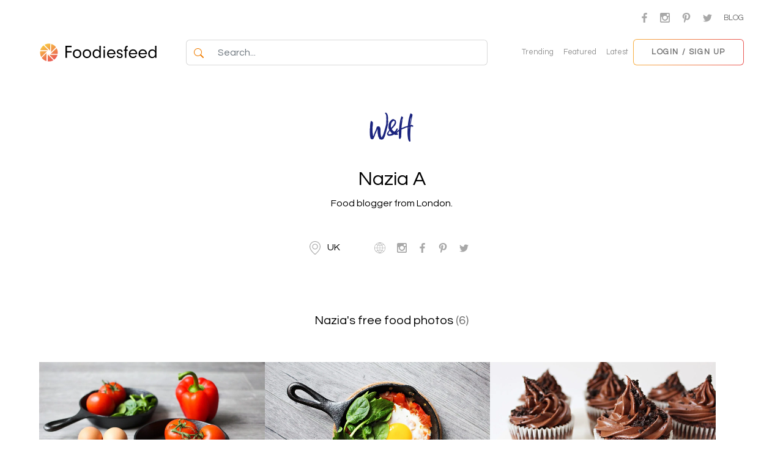

--- FILE ---
content_type: text/html; charset=UTF-8
request_url: https://www.foodiesfeed.com/author/yoursunnysideup/
body_size: 25559
content:

<!DOCTYPE html>
<html lang="en-US" prefix="og: https://ogp.me/ns#" lang="en">

<head>
    <meta charset="UTF-8">
    <meta http-equiv="X-UA-Compatible" content="IE=edge">
    <meta name="viewport" content="width=device-width, initial-scale=1.0">

    <!-- Google tag (gtag.js) -->
    <script async src="https://www.googletagmanager.com/gtag/js?id=G-JHL7TTP9TD"></script>
    <script>
      window.dataLayer = window.dataLayer || [];
      function gtag(){dataLayer.push(arguments);}
      gtag('js', new Date());

      gtag('config', 'G-JHL7TTP9TD');
    </script>

    <title>
        Nazia A, Author at Pictures of food • Foodiesfeed • Food picturesPictures of food • Foodiesfeed • Food pictures    </title>
    
<!-- Search Engine Optimization by Rank Math - https://rankmath.com/ -->
<title>Nazia A, Author at Pictures of food • Foodiesfeed • Food pictures</title>
<meta name="description" content="Download 2000+ food pictures ⋆ The best free food photos for commercial use ⋆ CC0 license"/>
<meta name="robots" content="follow, noindex"/>
<meta property="og:locale" content="en_US" />
<meta property="og:type" content="profile" />
<meta property="og:title" content="Nazia A, Author at Pictures of food • Foodiesfeed • Food pictures" />
<meta property="og:description" content="Download 2000+ food pictures ⋆ The best free food photos for commercial use ⋆ CC0 license" />
<meta property="og:url" content="https://www.foodiesfeed.com/author/yoursunnysideup/" />
<meta property="og:site_name" content="Pictures of food • Foodiesfeed • Food pictures" />
<meta property="og:image" content="https://www.foodiesfeed.com/wp-content/uploads/2023/04/foodiesfeed-facebook-post.jpg" />
<meta property="og:image:secure_url" content="https://www.foodiesfeed.com/wp-content/uploads/2023/04/foodiesfeed-facebook-post.jpg" />
<meta property="og:image:width" content="1200" />
<meta property="og:image:height" content="628" />
<meta property="og:image:type" content="image/jpeg" />
<meta name="twitter:card" content="summary_large_image" />
<meta name="twitter:title" content="Nazia A, Author at Pictures of food • Foodiesfeed • Food pictures" />
<meta name="twitter:description" content="Download 2000+ food pictures ⋆ The best free food photos for commercial use ⋆ CC0 license" />
<meta name="twitter:site" content="@foodiesfeed" />
<meta name="twitter:image" content="https://www.foodiesfeed.com/wp-content/uploads/2023/04/foodiesfeed-facebook-post.jpg" />
<meta name="twitter:label1" content="Name" />
<meta name="twitter:data1" content="Nazia A" />
<script type="application/ld+json" class="rank-math-schema">{"@context":"https://schema.org","@graph":[{"@type":"Person","@id":"https://www.foodiesfeed.com/#person","name":"Foodiesfeed","sameAs":["https://www.facebook.com/foodiesfeed/","https://twitter.com/foodiesfeed","https://www.instagram.com/foodiesfeed/","https://www.pinterest.com/foodiesfeed/"],"image":{"@type":"ImageObject","@id":"https://www.foodiesfeed.com/#logo","url":"https://www.foodiesfeed.com/wp-content/uploads/2023/04/ff-favicon.png","contentUrl":"https://www.foodiesfeed.com/wp-content/uploads/2023/04/ff-favicon.png","caption":"Pictures of food \u2022 Foodiesfeed \u2022 Food pictures","inLanguage":"en-US","width":"173","height":"174"}},{"@type":"WebSite","@id":"https://www.foodiesfeed.com/#website","url":"https://www.foodiesfeed.com","name":"Pictures of food \u2022 Foodiesfeed \u2022 Food pictures","publisher":{"@id":"https://www.foodiesfeed.com/#person"},"inLanguage":"en-US"},{"@type":"ProfilePage","@id":"https://www.foodiesfeed.com/author/yoursunnysideup/#webpage","url":"https://www.foodiesfeed.com/author/yoursunnysideup/","name":"Nazia A, Author at Pictures of food \u2022 Foodiesfeed \u2022 Food pictures","isPartOf":{"@id":"https://www.foodiesfeed.com/#website"},"inLanguage":"en-US"},{"@type":"Person","@id":"https://www.foodiesfeed.com/author/yoursunnysideup/","name":"Nazia A","description":"Download 2000+ food pictures \u22c6 The best free food photos for commercial use \u22c6 CC0 license","url":"https://www.foodiesfeed.com/author/yoursunnysideup/","image":{"@type":"ImageObject","@id":"https://secure.gravatar.com/avatar/229280d04ebae58b74a7f131501e37a3420c19f726cdad86297013e81a5a0ecb?s=96&amp;d=identicon&amp;r=g","url":"https://secure.gravatar.com/avatar/229280d04ebae58b74a7f131501e37a3420c19f726cdad86297013e81a5a0ecb?s=96&amp;d=identicon&amp;r=g","caption":"Nazia A","inLanguage":"en-US"},"sameAs":["http://www.yoursunnysideup.com/","https://www.facebook.com/YourSunnySideUp/","https://twitter.com/https://twitter.com/yupblog"],"mainEntityOfPage":{"@id":"https://www.foodiesfeed.com/author/yoursunnysideup/#webpage"}}]}</script>
<!-- /Rank Math WordPress SEO plugin -->

<link rel='dns-prefetch' href='//www.google.com' />
<link rel="alternate" type="application/rss+xml" title="Pictures of food • Foodiesfeed • Food pictures &raquo; Feed" href="https://www.foodiesfeed.com/feed/" />
<link rel="alternate" type="application/rss+xml" title="Pictures of food • Foodiesfeed • Food pictures &raquo; Comments Feed" href="https://www.foodiesfeed.com/comments/feed/" />
<link rel="alternate" type="application/rss+xml" title="Pictures of food • Foodiesfeed • Food pictures &raquo; Posts by Nazia A Feed" href="https://www.foodiesfeed.com/author/yoursunnysideup/feed/" />
<style id='wp-img-auto-sizes-contain-inline-css' type='text/css'>
img:is([sizes=auto i],[sizes^="auto," i]){contain-intrinsic-size:3000px 1500px}
/*# sourceURL=wp-img-auto-sizes-contain-inline-css */
</style>

<link rel='stylesheet' id='firebox-blocks-css' href='https://www.foodiesfeed.com/wp-content/plugins/firebox/media/public/css/blocks.css?ver=3.1.4' type='text/css' media='all' />
<style id='wp-block-group-inline-css' type='text/css'>
.wp-block-group{box-sizing:border-box}:where(.wp-block-group.wp-block-group-is-layout-constrained){position:relative}
/*# sourceURL=https://www.foodiesfeed.com/wp-includes/blocks/group/style.min.css */
</style>
<link rel='stylesheet' id='fb-block-button-css' href='https://www.foodiesfeed.com/wp-content/plugins/firebox/media/public/css/blocks/button.css?ver=3.1.4' type='text/css' media='all' />
<link rel='stylesheet' id='fb-block-container-css' href='https://www.foodiesfeed.com/wp-content/plugins/firebox/media/public/css/blocks/container.css?ver=3.1.4' type='text/css' media='all' />
<link rel='stylesheet' id='fb-block-heading-css' href='https://www.foodiesfeed.com/wp-content/plugins/firebox/media/public/css/blocks/heading.css?ver=3.1.4' type='text/css' media='all' />
<link rel='stylesheet' id='fb-block-row-css' href='https://www.foodiesfeed.com/wp-content/plugins/firebox/media/public/css/blocks/row.css?ver=3.1.4' type='text/css' media='all' />
<style id='wp-emoji-styles-inline-css' type='text/css'>

	img.wp-smiley, img.emoji {
		display: inline !important;
		border: none !important;
		box-shadow: none !important;
		height: 1em !important;
		width: 1em !important;
		margin: 0 0.07em !important;
		vertical-align: -0.1em !important;
		background: none !important;
		padding: 0 !important;
	}
/*# sourceURL=wp-emoji-styles-inline-css */
</style>
<link rel='stylesheet' id='wp-block-library-css' href='https://www.foodiesfeed.com/wp-includes/css/dist/block-library/style.min.css?ver=6.9' type='text/css' media='all' />
<style id='global-styles-inline-css' type='text/css'>
:root{--wp--preset--aspect-ratio--square: 1;--wp--preset--aspect-ratio--4-3: 4/3;--wp--preset--aspect-ratio--3-4: 3/4;--wp--preset--aspect-ratio--3-2: 3/2;--wp--preset--aspect-ratio--2-3: 2/3;--wp--preset--aspect-ratio--16-9: 16/9;--wp--preset--aspect-ratio--9-16: 9/16;--wp--preset--color--black: #000000;--wp--preset--color--cyan-bluish-gray: #abb8c3;--wp--preset--color--white: #ffffff;--wp--preset--color--pale-pink: #f78da7;--wp--preset--color--vivid-red: #cf2e2e;--wp--preset--color--luminous-vivid-orange: #ff6900;--wp--preset--color--luminous-vivid-amber: #fcb900;--wp--preset--color--light-green-cyan: #7bdcb5;--wp--preset--color--vivid-green-cyan: #00d084;--wp--preset--color--pale-cyan-blue: #8ed1fc;--wp--preset--color--vivid-cyan-blue: #0693e3;--wp--preset--color--vivid-purple: #9b51e0;--wp--preset--gradient--vivid-cyan-blue-to-vivid-purple: linear-gradient(135deg,rgb(6,147,227) 0%,rgb(155,81,224) 100%);--wp--preset--gradient--light-green-cyan-to-vivid-green-cyan: linear-gradient(135deg,rgb(122,220,180) 0%,rgb(0,208,130) 100%);--wp--preset--gradient--luminous-vivid-amber-to-luminous-vivid-orange: linear-gradient(135deg,rgb(252,185,0) 0%,rgb(255,105,0) 100%);--wp--preset--gradient--luminous-vivid-orange-to-vivid-red: linear-gradient(135deg,rgb(255,105,0) 0%,rgb(207,46,46) 100%);--wp--preset--gradient--very-light-gray-to-cyan-bluish-gray: linear-gradient(135deg,rgb(238,238,238) 0%,rgb(169,184,195) 100%);--wp--preset--gradient--cool-to-warm-spectrum: linear-gradient(135deg,rgb(74,234,220) 0%,rgb(151,120,209) 20%,rgb(207,42,186) 40%,rgb(238,44,130) 60%,rgb(251,105,98) 80%,rgb(254,248,76) 100%);--wp--preset--gradient--blush-light-purple: linear-gradient(135deg,rgb(255,206,236) 0%,rgb(152,150,240) 100%);--wp--preset--gradient--blush-bordeaux: linear-gradient(135deg,rgb(254,205,165) 0%,rgb(254,45,45) 50%,rgb(107,0,62) 100%);--wp--preset--gradient--luminous-dusk: linear-gradient(135deg,rgb(255,203,112) 0%,rgb(199,81,192) 50%,rgb(65,88,208) 100%);--wp--preset--gradient--pale-ocean: linear-gradient(135deg,rgb(255,245,203) 0%,rgb(182,227,212) 50%,rgb(51,167,181) 100%);--wp--preset--gradient--electric-grass: linear-gradient(135deg,rgb(202,248,128) 0%,rgb(113,206,126) 100%);--wp--preset--gradient--midnight: linear-gradient(135deg,rgb(2,3,129) 0%,rgb(40,116,252) 100%);--wp--preset--font-size--small: 13px;--wp--preset--font-size--medium: 20px;--wp--preset--font-size--large: 36px;--wp--preset--font-size--x-large: 42px;--wp--preset--spacing--20: 0.44rem;--wp--preset--spacing--30: 0.67rem;--wp--preset--spacing--40: 1rem;--wp--preset--spacing--50: 1.5rem;--wp--preset--spacing--60: 2.25rem;--wp--preset--spacing--70: 3.38rem;--wp--preset--spacing--80: 5.06rem;--wp--preset--shadow--natural: 6px 6px 9px rgba(0, 0, 0, 0.2);--wp--preset--shadow--deep: 12px 12px 50px rgba(0, 0, 0, 0.4);--wp--preset--shadow--sharp: 6px 6px 0px rgba(0, 0, 0, 0.2);--wp--preset--shadow--outlined: 6px 6px 0px -3px rgb(255, 255, 255), 6px 6px rgb(0, 0, 0);--wp--preset--shadow--crisp: 6px 6px 0px rgb(0, 0, 0);}:where(.is-layout-flex){gap: 0.5em;}:where(.is-layout-grid){gap: 0.5em;}body .is-layout-flex{display: flex;}.is-layout-flex{flex-wrap: wrap;align-items: center;}.is-layout-flex > :is(*, div){margin: 0;}body .is-layout-grid{display: grid;}.is-layout-grid > :is(*, div){margin: 0;}:where(.wp-block-columns.is-layout-flex){gap: 2em;}:where(.wp-block-columns.is-layout-grid){gap: 2em;}:where(.wp-block-post-template.is-layout-flex){gap: 1.25em;}:where(.wp-block-post-template.is-layout-grid){gap: 1.25em;}.has-black-color{color: var(--wp--preset--color--black) !important;}.has-cyan-bluish-gray-color{color: var(--wp--preset--color--cyan-bluish-gray) !important;}.has-white-color{color: var(--wp--preset--color--white) !important;}.has-pale-pink-color{color: var(--wp--preset--color--pale-pink) !important;}.has-vivid-red-color{color: var(--wp--preset--color--vivid-red) !important;}.has-luminous-vivid-orange-color{color: var(--wp--preset--color--luminous-vivid-orange) !important;}.has-luminous-vivid-amber-color{color: var(--wp--preset--color--luminous-vivid-amber) !important;}.has-light-green-cyan-color{color: var(--wp--preset--color--light-green-cyan) !important;}.has-vivid-green-cyan-color{color: var(--wp--preset--color--vivid-green-cyan) !important;}.has-pale-cyan-blue-color{color: var(--wp--preset--color--pale-cyan-blue) !important;}.has-vivid-cyan-blue-color{color: var(--wp--preset--color--vivid-cyan-blue) !important;}.has-vivid-purple-color{color: var(--wp--preset--color--vivid-purple) !important;}.has-black-background-color{background-color: var(--wp--preset--color--black) !important;}.has-cyan-bluish-gray-background-color{background-color: var(--wp--preset--color--cyan-bluish-gray) !important;}.has-white-background-color{background-color: var(--wp--preset--color--white) !important;}.has-pale-pink-background-color{background-color: var(--wp--preset--color--pale-pink) !important;}.has-vivid-red-background-color{background-color: var(--wp--preset--color--vivid-red) !important;}.has-luminous-vivid-orange-background-color{background-color: var(--wp--preset--color--luminous-vivid-orange) !important;}.has-luminous-vivid-amber-background-color{background-color: var(--wp--preset--color--luminous-vivid-amber) !important;}.has-light-green-cyan-background-color{background-color: var(--wp--preset--color--light-green-cyan) !important;}.has-vivid-green-cyan-background-color{background-color: var(--wp--preset--color--vivid-green-cyan) !important;}.has-pale-cyan-blue-background-color{background-color: var(--wp--preset--color--pale-cyan-blue) !important;}.has-vivid-cyan-blue-background-color{background-color: var(--wp--preset--color--vivid-cyan-blue) !important;}.has-vivid-purple-background-color{background-color: var(--wp--preset--color--vivid-purple) !important;}.has-black-border-color{border-color: var(--wp--preset--color--black) !important;}.has-cyan-bluish-gray-border-color{border-color: var(--wp--preset--color--cyan-bluish-gray) !important;}.has-white-border-color{border-color: var(--wp--preset--color--white) !important;}.has-pale-pink-border-color{border-color: var(--wp--preset--color--pale-pink) !important;}.has-vivid-red-border-color{border-color: var(--wp--preset--color--vivid-red) !important;}.has-luminous-vivid-orange-border-color{border-color: var(--wp--preset--color--luminous-vivid-orange) !important;}.has-luminous-vivid-amber-border-color{border-color: var(--wp--preset--color--luminous-vivid-amber) !important;}.has-light-green-cyan-border-color{border-color: var(--wp--preset--color--light-green-cyan) !important;}.has-vivid-green-cyan-border-color{border-color: var(--wp--preset--color--vivid-green-cyan) !important;}.has-pale-cyan-blue-border-color{border-color: var(--wp--preset--color--pale-cyan-blue) !important;}.has-vivid-cyan-blue-border-color{border-color: var(--wp--preset--color--vivid-cyan-blue) !important;}.has-vivid-purple-border-color{border-color: var(--wp--preset--color--vivid-purple) !important;}.has-vivid-cyan-blue-to-vivid-purple-gradient-background{background: var(--wp--preset--gradient--vivid-cyan-blue-to-vivid-purple) !important;}.has-light-green-cyan-to-vivid-green-cyan-gradient-background{background: var(--wp--preset--gradient--light-green-cyan-to-vivid-green-cyan) !important;}.has-luminous-vivid-amber-to-luminous-vivid-orange-gradient-background{background: var(--wp--preset--gradient--luminous-vivid-amber-to-luminous-vivid-orange) !important;}.has-luminous-vivid-orange-to-vivid-red-gradient-background{background: var(--wp--preset--gradient--luminous-vivid-orange-to-vivid-red) !important;}.has-very-light-gray-to-cyan-bluish-gray-gradient-background{background: var(--wp--preset--gradient--very-light-gray-to-cyan-bluish-gray) !important;}.has-cool-to-warm-spectrum-gradient-background{background: var(--wp--preset--gradient--cool-to-warm-spectrum) !important;}.has-blush-light-purple-gradient-background{background: var(--wp--preset--gradient--blush-light-purple) !important;}.has-blush-bordeaux-gradient-background{background: var(--wp--preset--gradient--blush-bordeaux) !important;}.has-luminous-dusk-gradient-background{background: var(--wp--preset--gradient--luminous-dusk) !important;}.has-pale-ocean-gradient-background{background: var(--wp--preset--gradient--pale-ocean) !important;}.has-electric-grass-gradient-background{background: var(--wp--preset--gradient--electric-grass) !important;}.has-midnight-gradient-background{background: var(--wp--preset--gradient--midnight) !important;}.has-small-font-size{font-size: var(--wp--preset--font-size--small) !important;}.has-medium-font-size{font-size: var(--wp--preset--font-size--medium) !important;}.has-large-font-size{font-size: var(--wp--preset--font-size--large) !important;}.has-x-large-font-size{font-size: var(--wp--preset--font-size--x-large) !important;}
/*# sourceURL=global-styles-inline-css */
</style>

<link rel='stylesheet' id='fb-block-buttons-css' href='https://www.foodiesfeed.com/wp-content/plugins/firebox/media/public/css/blocks/buttons.css?ver=3.1.4' type='text/css' media='all' />
<style id='classic-theme-styles-inline-css' type='text/css'>
/*! This file is auto-generated */
.wp-block-button__link{color:#fff;background-color:#32373c;border-radius:9999px;box-shadow:none;text-decoration:none;padding:calc(.667em + 2px) calc(1.333em + 2px);font-size:1.125em}.wp-block-file__button{background:#32373c;color:#fff;text-decoration:none}
/*# sourceURL=/wp-includes/css/classic-themes.min.css */
</style>
<link rel='stylesheet' id='main-css' href='https://www.foodiesfeed.com/wp-content/themes/foodiesfeed2022/dist/main.css?id=6b2c9deba34a061a4e020ad4fb2b30ea&#038;ver=1.0.0' type='text/css' media='all' />
<link rel='stylesheet' id='firebox-animations-css' href='https://www.foodiesfeed.com/wp-content/plugins/firebox/media/public/css/vendor/animate.min.css?ver=3.1.4' type='text/css' media='all' />
<link rel='stylesheet' id='firebox-css' href='https://www.foodiesfeed.com/wp-content/plugins/firebox/media/public/css/firebox.css?ver=3.1.4' type='text/css' media='all' />
<style id='firebox-inline-css' type='text/css'>
.fb-45079 .fb-dialog { color:#444444;animation-duration:0.2s;background:#ffffff; width:100%; height:100%; padding:0; border-radius:0; font-size:16px; }.fb-45079 .fb-close { color:#262626; }.fb-45079 .fb-close:hover { color:#848484 !important; }@media only screen and (max-width: 991px) { .fb-45079 .fb-dialog { height:auto; border-radius:0; } }@media only screen and (max-width: 575px) { .fb-45079 .fb-dialog { height:auto; border-radius:0; } }
/*# sourceURL=firebox-inline-css */
</style>
<style id='generateblocks-inline-css' type='text/css'>
:root{--gb-container-width:1100px;}.gb-container .wp-block-image img{vertical-align:middle;}.gb-grid-wrapper .wp-block-image{margin-bottom:0;}.gb-highlight{background:none;}.gb-shape{line-height:0;}
/*# sourceURL=generateblocks-inline-css */
</style>
<script type="text/javascript" id="jquery-core-js-extra">
/* <![CDATA[ */
var ff_data = {"ajax_url":"https://www.foodiesfeed.com/wp-admin/admin-ajax.php","posts_per_page":"21","root":"https://www.foodiesfeed.com/wp-json/","nonce":"f4a50588f1","currentUser":""};
//# sourceURL=jquery-core-js-extra
/* ]]> */
</script>
<script type="text/javascript" src="https://www.foodiesfeed.com/wp-includes/js/jquery/jquery.min.js?ver=3.7.1" id="jquery-core-js"></script>
<script type="text/javascript" src="https://www.foodiesfeed.com/wp-includes/js/jquery/jquery-migrate.min.js?ver=3.4.1" id="jquery-migrate-js"></script>
<script type="text/javascript" src="https://www.google.com/recaptcha/api.js?onload=onloadCallback&amp;render=explicit&amp;ver=1.0" id="google-recaptcha-script-js"></script>
<script type="text/javascript" src="https://www.foodiesfeed.com/wp-content/themes/foodiesfeed2022/src/js/vendor/simple-masonry.min.js?ver=1.0" id="simple-masonry-js"></script>
<link rel="https://api.w.org/" href="https://www.foodiesfeed.com/wp-json/" /><link rel="alternate" title="JSON" type="application/json" href="https://www.foodiesfeed.com/wp-json/wp/v2/users/342" /><link rel="EditURI" type="application/rsd+xml" title="RSD" href="https://www.foodiesfeed.com/xmlrpc.php?rsd" />
<meta name="generator" content="WordPress 6.9" />
<link href="//fonts.googleapis.com/css?family=Roboto:400&amp;display=swap" rel="stylesheet"><link rel="icon" href="https://www.foodiesfeed.com/wp-content/uploads/2022/11/cropped-android-chrome-512x512-1-32x32.png" sizes="32x32" />
<link rel="icon" href="https://www.foodiesfeed.com/wp-content/uploads/2022/11/cropped-android-chrome-512x512-1-192x192.png" sizes="192x192" />
<link rel="apple-touch-icon" href="https://www.foodiesfeed.com/wp-content/uploads/2022/11/cropped-android-chrome-512x512-1-180x180.png" />
<meta name="msapplication-TileImage" content="https://www.foodiesfeed.com/wp-content/uploads/2022/11/cropped-android-chrome-512x512-1-270x270.png" />
		<style type="text/css" id="wp-custom-css">
			.page-license {
	padding-left: 200px; padding-right: 200px;}
.page-license a {
     text-decoration: underline;
}

@media only screen and (min-width: 1026px) {.single-post .col-lg-8 
{
	padding-left: 400px;
}}

@media only screen and (min-width: 1026px) {footer
	{
		padding-left: 250px;
		padding-right: 250px;
	}}


/* CLAUDE.AI CHANGES BELOW */

/* Desktop styling for both large external monitors and laptops */
@media (min-width: 769px) {
  /* Getty Images section specific styling */
  .getty-images-section .getty-results-section--single-photo-page {
    column-count: unset !important;
    column-gap: unset !important;
    row-gap: unset !important;
    display: flex !important;
    flex-wrap: nowrap !important;
    overflow: visible !important;
    gap: 8px !important;
    justify-content: space-between !important;
  }

  .getty-images-section .getty-results-section--single-photo-page .getty-image-item {
    width: calc(16.666% - 7px) !important;
    flex: 0 0 auto !important;
    height: 158px !important;
    margin-right: 0 !important;
    margin-bottom: 0 !important;
    transition: 0.3s !important; /* Add transition for smooth hover effect */
  }

  .getty-images-section .getty-results-section--single-photo-page .getty-image-item__placeholder {
    width: 100% !important;
    height: 158px !important;
    background-color: #eeeef3 !important;
  }

  .getty-images-section .getty-results-section--single-photo-page .getty-image-item img {
    height: 158px !important;
    width: 100% !important;
    object-fit: cover !important;
  }
  
  /* Fix for Related Photos section - restore original masonry behavior */
  .author-more-photos .js-masonry-related-list {
    display: flex !important;
    flex-wrap: nowrap !important;
    gap: 8px !important;
    overflow: hidden !important;
    justify-content: space-between !important;
  }
  
  .author-more-photos .js-masonry-related-list .brick {
    margin-bottom: 0 !important;
    width: auto !important;
  }
  
  .author-more-photos .js-masonry-related-list .brick.horizontal {
    width: 238px !important;
  }
  
  .author-more-photos .js-masonry-related-list .brick.vertical {
    width: 125px !important;
  }
  
  .author-more-photos .js-masonry-related-list .brick img {
    height: 158px !important;
    width: 100% !important;
    object-fit: cover !important;
  }
  
  /* Ensure the hover effect is consistent (blackening effect) on ALL desktop sizes for Related Photos */
  .ff-masonry-grid.masonry--related-photos:hover .brick {
    transition: 0.3s !important;
    opacity: 0.5 !important;
  }
  
  .ff-masonry-grid.masonry--related-photos .brick:hover {
    opacity: 1 !important;
  }
  
  /* Add the same hover effect to Getty Images section */
  .getty-images-section .getty-results-section--single-photo-page:hover .getty-image-item {
    opacity: 0.5 !important;
  }
  
  .getty-images-section .getty-results-section--single-photo-page .getty-image-item:hover {
    opacity: 1 !important;
  }
  
  /* Disable the download button on hover for laptop sizes */
  .author-more-photos .js-masonry-related-list .brick .overlay {
    display: none !important;
  }
  
  /* Override any media queries that might be causing the "Download" button to appear */
  .author-more-photos .js-masonry-related-list .brick:hover .overlay,
  .author-more-photos .js-masonry-related-list .brick:hover .overlay__link {
    display: none !important;
    visibility: hidden !important;
    opacity: 0 !important;
  }
  
  /* Disable any overlay for Getty Images EXCEPT the last item */
  .getty-images-section .getty-results-section--single-photo-page .getty-image-item:not(:last-child) .overlay {
    display: none !important;
    visibility: hidden !important;
    opacity: 0 !important;
  }
  
  /* Ensure the last Getty image still shows its overlay/View more button */
  .getty-images-section .getty-results-section--single-photo-page .getty-image-item:last-child .overlay {
    display: block !important;
    visibility: visible !important;
    opacity: 1 !important;
    pointer-events: auto !important;
  }
}

/* Ensure we're not overriding mobile styles for the Getty Images section */
@media (max-width: 768px) {
  /* This empty media query ensures our desktop styles don't cascade down */
  /* Your existing mobile styles in wp_head and wp_footer will handle this */
}		</style>
		</head>

<body class="archive author author-yoursunnysideup author-342 wp-theme-foodiesfeed2022">
    <section class="top-header text-center py-3 d-none d-md-block">
        <div class="container-fluid d-flex justify-content-around">
            <div class="menu-icons-links ms-auto">
                <a
                    class="a-social-link mx-2"
                    href="https://www.facebook.com/foodiesfeed/"
                    title="Facebook"
                    target="_blank"
                    onclick="gtag('send', 'event', 'user-fb', 'click', 'Web on user page')">
                    <svg xmlns="http://www.w3.org/2000/svg" width="13" height="16" viewBox="88 13 108 207"><path d="M158 220v-94h32l5-37h-36V65c0-11 3-18 18-18l19 0V14c-3 0-15-1-28-1-28 0-47 17-47 49v27H88v37h32v94l38 0z" fill="#fff"></path></svg>
                </a>
                <a
                    class="a-social-link mx-2"
                    href="https://www.instagram.com/foodiesfeed/"
                    title="Instagram"
                    target="_blank"
                    onclick="gtag('send', 'event', 'user-insta', 'click', 'Web on user page')">
                    <svg xmlns="http://www.w3.org/2000/svg" width="16px" height="16px" viewBox="0 0 300 300">
                        <path d="M39 0h223C283 0 300 17 300 39v223c0 21-17 38-39 38H39c-21 0-39-17-39-38V39C0 17 17 0 39 0zM219 33c-7 0-14 6-14 14v32c0 7 6 14 14 14h34c7 0 14-6 14-14V47c0-7-6-14-14-14H219zM266 127h-26c3 8 4 17 4 26 0 50-42 90-93 90 -51 0-93-40-93-90 0-9 1-18 4-26H33v127c0 7 5 12 12 12h209c7 0 12-5 12-12V127zM150 91c-33 0-60 26-60 58 0 32 27 58 60 58 33 0 60-26 60-58C211 117 184 91 150 91z" fill="#fff"></path>
                    </svg>
                </a>
                <a
                    class="a-social-link mx-2"
                    href="https://www.pinterest.com/foodiesfeed/"
                    title="Pinterest"
                    target="_blank"
                    onclick="gtag('send', 'event', 'user-pin', 'click', 'Web on user page')">
                    <svg xmlns="http://www.w3.org/2000/svg" viewBox="0 0 310.1 310.1" width="16" height="16"><path d="M245.3 31.8C223.9 11.3 194.4 0 162.1 0c-49.3 0-79.7 20.2-96.4 37.2 -20.7 20.9-32.5 48.7-32.5 76.1 0 34.5 14.4 61 38.6 70.9 1.6 0.7 3.3 1 4.9 1 5.1 0 9.1-3.3 10.5-8.7 0.8-3.1 2.7-10.6 3.5-13.9 1.8-6.5 0.3-9.6-3.5-14.1 -7-8.3-10.2-18.1-10.2-30.8 0-37.8 28.2-78 80.4-78 41.4 0 67.1 23.5 67.1 61.4 0 23.9-5.1 46.1-14.5 62.4 -6.5 11.3-17.9 24.8-35.5 24.8 -7.6 0-14.4-3.1-18.7-8.6 -4.1-5.1-5.4-11.8-3.8-18.7 1.8-7.8 4.4-16 6.8-23.8 4.4-14.4 8.6-28 8.6-38.8 0-18.5-11.4-31-28.4-31 -21.6 0-38.5 21.9-38.5 49.9 0 13.7 3.6 24 5.3 27.9 -2.7 11.5-18.9 80-21.9 92.9 -1.8 7.5-12.4 67 5.2 71.8 19.8 5.3 37.6-52.6 39.4-59.2 1.5-5.3 6.6-25.5 9.7-37.8 9.6 9.2 25 15.5 40 15.5 28.3 0 53.7-12.7 71.6-35.8 17.4-22.4 26.9-53.7 26.9-88C276.9 77.5 265.3 51.1 245.3 31.8z" fill="#FFF"></path></svg>
                </a>
                <a
                    class="a-social-link mx-2"
                    href="https://twitter.com/foodiesfeed/"
                    title="Twitter"
                    target="_blank"
                    onclick="gtag('send', 'event', 'user-twitter', 'click', 'Web on user page')">
                    <svg xmlns="http://www.w3.org/2000/svg" viewBox="0 0 612 612" width="15px" height="15px"><path d="M612 116c-23 10-47 17-72 20 26-16 46-40 55-69 -24 14-51 25-80 30 -23-24-55-40-92-40 -69 0-126 56-126 126 0 10 1 19 3 29C197 206 105 156 43 80c-11 19-17 40-17 63 0 44 22 82 56 104 -21-1-40-6-57-16v2c0 61 43 112 101 123 -11 3-22 4-33 4 -8 0-16-1-24-2 16 50 62 86 117 87 -43 34-97 54-156 54 -10 0-20-1-30-2 56 36 122 56 192 56 231 0 357-191 357-357l0-16C574 164 595 141 612 116z" fill="#fff"/></svg>
                </a>
                <a href="https://www.foodiesfeed.com/blog/" class="text-uppercase fs-small text-gray ms-2">Blog</a>
            </div>
        </div>
    </section>

    <header class="main-header d-none d-md-flex align-items-center justify-content-between sticky-top py-2">
        <div class="header-logo-wrap">
            <a href="https://www.foodiesfeed.com/" class="header-logo-link">
                <img alt="Logo Foodiesfeed" class="header-logo me-2" src="https://www.foodiesfeed.com/wp-content/themes/foodiesfeed2022/src/img/ff.svg">
                <img alt="Foodiesfeed" class="header-logo-text d-none d-lg-inline-block" src="https://www.foodiesfeed.com/wp-content/themes/foodiesfeed2022/src/img/foodiesfeed.svg">
            </a>
        </div>

        
        <form
            class="header-search-form my-2 my-lg-0 flex-fill mx-2 mx-lg-5"
            role="search"
            method="get"
            action="https://www.foodiesfeed.com/">

            <div class="input-group">
                <button class="btn btn-white border border-end-0 border-gray-50 bg-white" type="button">
                    <svg
                        xmlns="http://www.w3.org/2000/svg"
                        width="16"
                        height="16"
                        fill="#F07D00"
                        class="bi bi-search"
                        viewBox="0 0 16 16">
                        <path d="M11.742 10.344a6.5 6.5 0 1 0-1.397 1.398h-.001c.03.04.062.078.098.115l3.85 3.85a1 1 0 0 0 1.415-1.414l-3.85-3.85a1.007 1.007 0 0 0-.115-.1zM12 6.5a5.5 5.5 0 1 1-11 0 5.5 5.5 0 0 1 11 0z"/>
                    </svg>
                </button>
                <input
                    type="text"
                    name="s"
                    value=""
                    class="form-control search-input border border-start-0 border-gray-50 py-2"
                    placeholder="Search..."
                />
            </div>

            <div class="search-overlay"></div>
        </form>
		
		<div class="quick-links d-none d-md-flex justify-content-center mt-1 mb-1">
            <a href="https://www.foodiesfeed.com/trending-photos/" class="mx-2 text-gray-100 fs-small">Trending</a>
            <a href="https://www.foodiesfeed.com/featured-photos/" class="mx-2 text-gray-100 fs-small">Featured</a>
            <a href="https://www.foodiesfeed.com/free-food-photo/" class="mx-2 text-gray-100 fs-small">Latest</a>
        </div>

        <div class="header-buttons d-flex align-items-center">
                                            <a
                    href="javascript:"
                    class="btn btn-brand-outline-gradient text-uppercase fs-small d-none d-md-inline-block open-modal"
                    data-target="modal-login"
                >
                    Login / Sign up
                </a>
                    </div>
    </header>

    <header class="mobile-header mobile-menu d-md-none sticky-top" id="mm-wrap">
        <div class="mobile-header__bar d-flex align-items-center justify-content-between">
            <div class="header-logo-wrap position-relative">
                <a href="https://www.foodiesfeed.com/" class="header-logo-link">
                    <img alt="Logo Foodiesfeed" class="header-logo me-2" src="https://www.foodiesfeed.com/wp-content/themes/foodiesfeed2022/src/img/ff.svg">
                </a>
            </div>

            <form
                class="header-search-form my-2 my-lg-0 flex-fill mx-2 mx-lg-5"
                role="search"
                method="get"
                action="https://www.foodiesfeed.com/">

                <div class="input-group">
                    <button class="btn btn-white border border-end-0 border-gray-50 bg-white" type="button">
                        <svg
                            xmlns="http://www.w3.org/2000/svg"
                            width="16"
                            height="16"
                            fill="#F07D00"
                            class="bi bi-search"
                            viewBox="0 0 16 16">
                            <path d="M11.742 10.344a6.5 6.5 0 1 0-1.397 1.398h-.001c.03.04.062.078.098.115l3.85 3.85a1 1 0 0 0 1.415-1.414l-3.85-3.85a1.007 1.007 0 0 0-.115-.1zM12 6.5a5.5 5.5 0 1 1-11 0 5.5 5.5 0 0 1 11 0z"/>
                        </svg>
                    </button>
                    <input
                        type="text"
                        name="s"
                        value=""
                        class="form-control search-input bordd-grider border-start-0 border-gray-50 py-2"
                        placeholder="Search"
                    />
                </div>
                <div class="search-overlay"></div>
            </form>

            <button class="mm-button" id="mm-toggle">
                Menu
                <span class="mm-button-icon">
                    <span class="hamburger mm-icon">
                        <span class="l1"></span>
                        <span class="l2"></span>
                        <span class="l3"></span>
                    </span>
                </span>
            </button>
        </div>

        <div class="mm-content mt-5">
            <div class="mm-scroll-wrap">
                <div class="mm-scroll-content">
                    <div class="container-fluid mm-content-inner">

                        <div class="d-grid">
                                                        <a
                                href="https://www.foodiesfeed.com/user/login/?redirect_to=https%3A%2F%2Fwww.foodiesfeed.com%2Fauthor%2Fyoursunnysideup"
                                class="btn btn-brand-outline-gradient text-uppercase mb-3 text-white bg-black">
                                Login / Sign up
                            </a>
                                                        <a
                                href="https://www.foodiesfeed.com/user/upload-photo/"
                                class="btn btn-brand-gradient btn-lg border-0 text-uppercase px-2">Upload
                            </a>
                        </div>

                        <div class="mm-menus-wrap">

                            <ul class="mm-menu list-unstyled">
                                <li class="main-link has-submenu">
                                    <ul class="mm-submenu list-unstyled mx-0">
                                        <li class="menu-link menu-link-hr">
                                            <a href="https://www.foodiesfeed.com/free-food-photo/">Latest free photos</a>
                                        </li>
                                        <li class="menu-link">
                                            <a href="https://www.foodiesfeed.com/trending-photos/">Trending free photos</a>
                                        </li>
                                        <li class="menu-link">
                                            <a href="https://www.foodiesfeed.com/featured-photos/">Featured free photos</a>
                                        </li>
                                    </ul>
                                </li>

                                <li class="main-link has-submenu">
                                    <span>Popular Tags</span>
                                    <ul class="mm-submenu list-unstyled">
                                        
                                                <li class="menu-link">
                                                    <a href="https://www.foodiesfeed.com/tag/healthy-food-pictures/" class="text-gray-100">
                                                        Healthy                                                    </a>
                                                </li>
                                                
                                                <li class="menu-link">
                                                    <a href="https://www.foodiesfeed.com/tag/dessert-pictures/" class="text-gray-100">
                                                        Sweet                                                    </a>
                                                </li>
                                                
                                                <li class="menu-link">
                                                    <a href="https://www.foodiesfeed.com/tag/pizza-pictures/" class="text-gray-100">
                                                        Pizza                                                    </a>
                                                </li>
                                                
                                                <li class="menu-link">
                                                    <a href="https://www.foodiesfeed.com/tag/coffee-pictures/" class="text-gray-100">
                                                        Coffee                                                    </a>
                                                </li>
                                                
                                                <li class="menu-link">
                                                    <a href="https://www.foodiesfeed.com/tag/drink-pictures/" class="text-gray-100">
                                                        Drink                                                    </a>
                                                </li>
                                                
                                                <li class="menu-link">
                                                    <a href="https://www.foodiesfeed.com/tag/top-view-food-pictures/" class="text-gray-100">
                                                        Top view                                                    </a>
                                                </li>
                                                                                    </ul>
                                </li>

                                                            </ul>

                            <ul id="menu-header-menu-right-1" class="side-menu right list-unstyled">
                                <li class="menu-item menu-item-type-custom menu-item-object-custom menu-item-3253">
                                    <a href="https://www.foodiesfeed.com/blog/">Blog</a>
                                </li>
                            </ul>

                            <div class="mm-social-wrap">
                                <p class="mm-social-text">Follow us</p>
                                <ul class="mm-socials">
                                    <li class="mm-social">
                                        <a href="https://www.facebook.com/foodiesfeed/" class="mm-social-link" target="_blank">
                                            <img alt="Facebook" data-src="https://www.foodiesfeed.com/wp-content/themes/foodiesfeed2022/dist/img/facebook.svg" class="mm-social-img ls-is-cached lazyloaded" src="https://www.foodiesfeed.com/wp-content/themes/foodiesfeed2022/dist/img/facebook.svg"><noscript><img src="https://www.foodiesfeed.com/wp-content/themes/foodiesfeed2022/dist/img/facebook.svg" alt="Facebook" class="mm-social-img"></noscript>
                                        </a>
                                    </li>
                                    <li class="mm-social">
                                        <a href="https://www.instagram.com/foodiesfeed/" class="mm-social-link" target="_blank">
                                            <img alt="Instagram" data-src="https://www.foodiesfeed.com/wp-content/themes/foodiesfeed2022/dist/img/instagram.svg" class="mm-social-img lazyloaded" src="https://www.foodiesfeed.com/wp-content/themes/foodiesfeed2022/dist/img/instagram.svg"><noscript><img src="https://www.foodiesfeed.com/wp-content/themes/foodiesfeed2022/dist/img/instagram.svg" alt="Instagram" class="mm-social-img"></noscript>
                                        </a>
                                    </li>
                                    <li class="mm-social">
                                        <a href="https://www.pinterest.com/foodiesfeed/" class="mm-social-link" target="_blank">
                                            <img alt="Pinterest" data-src="https://www.foodiesfeed.com/wp-content/themes/foodiesfeed2022/dist/img/pinterest.svg" class="mm-social-img lazyloaded" src="https://www.foodiesfeed.com/wp-content/themes/foodiesfeed2022/dist/img/pinterest.svg"><noscript><img src="https://www.foodiesfeed.com/wp-content/themes/foodiesfeed2022/dist/img/pinterest.svg" alt="Pinterest" class="mm-social-img"></noscript>
                                        </a>
                                    </li>
                                    <li class="mm-social">
                                        <a href="https://twitter.com/foodiesfeed" class="mm-social-link" target="_blank">
                                            <img alt="Twitter" data-src="https://www.foodiesfeed.com/wp-content/themes/foodiesfeed2022/dist/img/twitter.svg" class="mm-social-img lazyloaded" src="https://www.foodiesfeed.com/wp-content/themes/foodiesfeed2022/dist/img/twitter.svg"><noscript><img src="https://www.foodiesfeed.com/wp-content/themes/foodiesfeed2022/dist/img/twitter.svg" alt="Twitter" class="mm-social-img"></noscript>
                                        </a>
                                    </li>
                                </ul>
                            </div>
                        </div>
                    </div>
                </div>
            </div>
        </div>
    </header>

     <section class="author-page py-5">
    <div class="container-fluid">
        
<div class="text-center mb-5">
    <div class="mb-3"><img alt='Nazia A' src='https://secure.gravatar.com/avatar/229280d04ebae58b74a7f131501e37a3420c19f726cdad86297013e81a5a0ecb?s=96&#038;d=identicon&#038;r=g' srcset='https://secure.gravatar.com/avatar/229280d04ebae58b74a7f131501e37a3420c19f726cdad86297013e81a5a0ecb?s=192&#038;d=identicon&#038;r=g 2x' class='avatar avatar-96 photo rounded-circle img-update-preview' height='96' width='96' decoding='async'/></div>
    <h2>Nazia A</h2>

    <div class="container mw-680px">
                    <p>Food blogger from London.</p>
            </div>

    <div class="content-fluid mt-5">
        <div class="d-flex flex-column flex-md-row justify-content-md-center gap-3">
                            <div class="mx-4">
                    <img src="https://www.foodiesfeed.com/wp-content/themes/foodiesfeed2022/src/img/location.svg" alt="Location icon">
                    <span class="ms-2">UK</span>
                </div>
                        <div class="mx-4">
                                    <a
                        class="a-social-link mx-2"
                        href="http://www.yoursunnysideup.com/"
                        title="website"
                        target="_blank"
                        onclick="gtag('send', 'event', 'user-web', 'click', 'Web on user page')">
                        <svg xmlns="http://www.w3.org/2000/svg" width="18" height="18" viewBox="0 0 20 20">
                            <path fill="#A8A8A8" fill-rule="evenodd" d="M17.48 16.63A9.96 9.96 0 0 0 20 10a9.96 9.96 0 0 0-2.7-6.84h-.02A9.97 9.97 0 0 0 10.35 0h-.7a9.97 9.97 0 0 0-6.93 3.16A9.96 9.96 0 0 0 0 10c0 2.54.95 4.86 2.52 6.63 0 .02.02.02.03.03A9.98 9.98 0 0 0 9.65 20h.7a9.98 9.98 0 0 0 7.1-3.35h.02v-.02zM.7 10.35h4.14c.04 1.46.32 2.88.83 4.2-.98.36-1.92.84-2.8 1.43A9.27 9.27 0 0 1 .7 10.34zM3.06 3.8A12.68 12.68 0 0 0 5.8 5.14a12.73 12.73 0 0 0-.96 4.5H.7A9.27 9.27 0 0 1 3.06 3.8zM19.3 9.65h-4.14a12.73 12.73 0 0 0-.95-4.5c.97-.35 1.88-.8 2.74-1.35a9.27 9.27 0 0 1 2.36 5.85zm-9.64-4.5a12.05 12.05 0 0 1-2.92-.43 12.06 12.06 0 0 1 2.9-3.8v4.24zm0 .7v3.8H5.53c.04-1.5.35-2.95.92-4.3 1.03.3 2.1.47 3.2.5zm.7 0a12.73 12.73 0 0 0 3.2-.5c.56 1.35.87 2.8.9 4.3h-4.1v-3.8zm0-.7V.92a12.06 12.06 0 0 1 2.9 3.82c-.94.26-1.92.4-2.9.44zm3.58-.64A12.73 12.73 0 0 0 11.2.78a9.28 9.28 0 0 1 5.25 2.52c-.8.5-1.64.9-2.52 1.2zm-7.87 0a11.98 11.98 0 0 1-2.52-1.2A9.28 9.28 0 0 1 8.8.77 12.73 12.73 0 0 0 6.06 4.5zm-.54 5.84h4.13v3.47c-1.14.04-2.26.2-3.34.54a12.04 12.04 0 0 1-.8-4zm4.13 4.15v4.6a12.06 12.06 0 0 1-3.07-4.12 12.02 12.02 0 0 1 3.06-.48zm.7 4.6v-4.6c1.03.03 2.06.2 3.05.48a12.06 12.06 0 0 1-3.05 4.1zm0-5.3v-3.45h4.1a12.04 12.04 0 0 1-.78 4 12.7 12.7 0 0 0-3.33-.54zm4.8-3.45h4.14a9.27 9.27 0 0 1-2.17 5.63 12.71 12.71 0 0 0-2.8-1.42c.5-1.33.8-2.75.83-4.22zM3.34 16.5a12.02 12.02 0 0 1 2.6-1.3 12.72 12.72 0 0 0 2.85 4.03 9.3 9.3 0 0 1-5.46-2.73zm7.87 2.73a12.72 12.72 0 0 0 2.87-4.04c.9.32 1.77.76 2.6 1.3a9.3 9.3 0 0 1-5.46 2.73z"></path>
                        </svg>
                    </a>
                
                                    <a
                        class="a-social-link mx-2"
                        href="https://www.instagram.com/yoursunnysideupblog/"
                        title="Instagram"
                        target="_blank"
                        onclick="gtag('send', 'event', 'user-insta', 'click', 'Web on user page')">
                        <svg xmlns="http://www.w3.org/2000/svg" width="16px" height="16px" viewBox="0 0 300 300">
                            <path d="M39 0h223C283 0 300 17 300 39v223c0 21-17 38-39 38H39c-21 0-39-17-39-38V39C0 17 17 0 39 0zM219 33c-7 0-14 6-14 14v32c0 7 6 14 14 14h34c7 0 14-6 14-14V47c0-7-6-14-14-14H219zM266 127h-26c3 8 4 17 4 26 0 50-42 90-93 90 -51 0-93-40-93-90 0-9 1-18 4-26H33v127c0 7 5 12 12 12h209c7 0 12-5 12-12V127zM150 91c-33 0-60 26-60 58 0 32 27 58 60 58 33 0 60-26 60-58C211 117 184 91 150 91z" fill="#fff"></path>
                        </svg>
                    </a>
                
                                    <a
                        class="a-social-link mx-2"
                        href="https://www.facebook.com/YourSunnySideUp/"
                        title="Facebook"
                        target="_blank"
                        onclick="gtag('send', 'event', 'user-fb', 'click', 'Web on user page')">
                        <svg xmlns="http://www.w3.org/2000/svg" width="13" height="16" viewBox="88 13 108 207"><path d="M158 220v-94h32l5-37h-36V65c0-11 3-18 18-18l19 0V14c-3 0-15-1-28-1-28 0-47 17-47 49v27H88v37h32v94l38 0z" fill="#fff"></path></svg>
                    </a>
                
                
                                    <a
                        class="a-social-link mx-2"
                        href="https://uk.pinterest.com/yoursunnysideup/"
                        title="Pinterest"
                        target="_blank"
                        onclick="gtag('send', 'event', 'user-pin', 'click', 'Web on user page')">
                        <svg xmlns="http://www.w3.org/2000/svg" viewBox="0 0 310.1 310.1" width="16" height="16"><path d="M245.3 31.8C223.9 11.3 194.4 0 162.1 0c-49.3 0-79.7 20.2-96.4 37.2 -20.7 20.9-32.5 48.7-32.5 76.1 0 34.5 14.4 61 38.6 70.9 1.6 0.7 3.3 1 4.9 1 5.1 0 9.1-3.3 10.5-8.7 0.8-3.1 2.7-10.6 3.5-13.9 1.8-6.5 0.3-9.6-3.5-14.1 -7-8.3-10.2-18.1-10.2-30.8 0-37.8 28.2-78 80.4-78 41.4 0 67.1 23.5 67.1 61.4 0 23.9-5.1 46.1-14.5 62.4 -6.5 11.3-17.9 24.8-35.5 24.8 -7.6 0-14.4-3.1-18.7-8.6 -4.1-5.1-5.4-11.8-3.8-18.7 1.8-7.8 4.4-16 6.8-23.8 4.4-14.4 8.6-28 8.6-38.8 0-18.5-11.4-31-28.4-31 -21.6 0-38.5 21.9-38.5 49.9 0 13.7 3.6 24 5.3 27.9 -2.7 11.5-18.9 80-21.9 92.9 -1.8 7.5-12.4 67 5.2 71.8 19.8 5.3 37.6-52.6 39.4-59.2 1.5-5.3 6.6-25.5 9.7-37.8 9.6 9.2 25 15.5 40 15.5 28.3 0 53.7-12.7 71.6-35.8 17.4-22.4 26.9-53.7 26.9-88C276.9 77.5 265.3 51.1 245.3 31.8z" fill="#FFF"></path></svg>
                    </a>
                
                                    <a
                        class="a-social-link mx-2"
                        href="https://twitter.com/yupblog"
                        title="Twitter"
                        target="_blank"
                        onclick="gtag('send', 'event', 'user-twitter', 'click', 'Web on user page')">
                        <svg xmlns="http://www.w3.org/2000/svg" viewBox="0 0 612 612" width="15px" height="15px"><path d="M612 116c-23 10-47 17-72 20 26-16 46-40 55-69 -24 14-51 25-80 30 -23-24-55-40-92-40 -69 0-126 56-126 126 0 10 1 19 3 29C197 206 105 156 43 80c-11 19-17 40-17 63 0 44 22 82 56 104 -21-1-40-6-57-16v2c0 61 43 112 101 123 -11 3-22 4-33 4 -8 0-16-1-24-2 16 50 62 86 117 87 -43 34-97 54-156 54 -10 0-20-1-30-2 56 36 122 56 192 56 231 0 357-191 357-357l0-16C574 164 595 141 612 116z" fill="#fff"/></svg>
                    </a>
                
            </div>
        </div>
    </div>
</div>
            </div>
</section>

<section class="pending-photos-wrapper" id="photos">
	<div class="posts-header d-flex flex-column flex-md-row justify-content-md-center gap-3 mb-5 text-center">
		<h2 class="fs-5 mx-3">
            Nazia's  free food photos <span class="a-p-count text-gray">(6)</span>
		</h2>
	</div>

			<div class="post-list">
			<div class="container-fluid container-fluid--mansory">
    <ul class="js-masonry-list ff-masonry-grid masonry list-unstyled">
                                                                    
                            <li class="brick js-masonry-elm photo-published">
                                            <a href="https://www.foodiesfeed.com/free-food-photo/ingredients-ready-for-healthy-breakfast/">
                            <img width="1200" height="800" src="https://www.foodiesfeed.com/wp-content/uploads/2017/07/shakshuka.jpg" class="attachment- size- wp-post-image" alt="Ingredients Ready for Healthy Breakfast" title="Ingredients Ready for Healthy Breakfast" decoding="async" fetchpriority="high" srcset="https://www.foodiesfeed.com/wp-content/uploads/2017/07/shakshuka.jpg 1200w, https://www.foodiesfeed.com/wp-content/uploads/2017/07/shakshuka-300x200.jpg 300w, https://www.foodiesfeed.com/wp-content/uploads/2017/07/shakshuka-768x512.jpg 768w, https://www.foodiesfeed.com/wp-content/uploads/2017/07/shakshuka-1024x683.jpg 1024w, https://www.foodiesfeed.com/wp-content/uploads/2017/07/shakshuka-200x133.jpg 200w, https://www.foodiesfeed.com/wp-content/uploads/2017/07/shakshuka-349x233.jpg 349w, https://www.foodiesfeed.com/wp-content/uploads/2017/07/shakshuka-413x275.jpg 413w, https://www.foodiesfeed.com/wp-content/uploads/2017/07/shakshuka-463x309.jpg 463w, https://www.foodiesfeed.com/wp-content/uploads/2017/07/shakshuka-500x333.jpg 500w, https://www.foodiesfeed.com/wp-content/uploads/2017/07/shakshuka-600x400.jpg 600w" sizes="(max-width: 1200px) 100vw, 1200px" />
                        </a>
                    
                    
                    <div class="overlay">
                                                     <div class="overlay__fav fav-wrap ">
                                <p class="pi-favorite">
                                    <span class="like-content">
                                        <span class="count">32</span>
                                        <a
                                            href="javascript:"
                                            class="unfav-button open-modal"
                                            data-post_id="2239"
                                        >
                                            <span class="sp-fav-anim sp-fav-icon">
                                                <img
                                                    alt="heart-full"
                                                    src="https://www.foodiesfeed.com/wp-content/themes/foodiesfeed2022/dist/img/heart-full.svg"
                                                    class="sp-fav-img"
                                                >
                                            </span>
                                        </a>
                                    </span>

                                    <span class="not-like-content">
                                        <span class="count">31</span>
                                        <a
                                            href="javascript:"
                                            class="fav-button open-modal"
                                            data-post_id="2239"
                                            data-target="modal-login"
                                            onclick="gtag('send', 'event', 'like', 'click', 'Photo Liked in feed')">
                                            <span class="sp-unfav-anim sp-fav-icon">
                                                <img
                                                    alt="heart"
                                                    class="sp-fav-img"
                                                    src="https://www.foodiesfeed.com/wp-content/themes/foodiesfeed2022/dist/img/heart.svg">
                                            </span>
                                        </a>
                                    </span>
                                </p>
                            </div>
                        
                        <div class="overlay__link">
                                                            <a href="https://www.foodiesfeed.com/free-food-photo/ingredients-ready-for-healthy-breakfast/"
                                   class="btn btn-brand-gradient border-0 text-uppercase fs-small">
                                    Free Download
                                </a>
                                                                                </div>
                    </div>

                    <div class="photo-details-bottom d-lg-none">
                        <div class="d-flex justify-content-end py-2 px-3 align-items-center">
                                                             <div class="overlay__fav fav-wrap ">
                                    <p class="pi-favorite">
                                        <span class="like-content text-gray">
                                            32
                                            <a
                                                href="javascript:"
                                                class="unfav-button open-modal"
                                                data-post_id="2239"
                                            >
                                                <span class="sp-fav-anim sp-fav-icon">
                                                    <img
                                                        alt="heart-full"
                                                        src="https://www.foodiesfeed.com/wp-content/themes/foodiesfeed2022/dist/img/heart-full.svg"
                                                        class="sp-fav-img"
                                                    >
                                                </span>
                                            </a>
                                        </span>

                                        <span class="not-like-content text-gray">
                                            31
                                            <a
                                                href="javascript:"
                                                class="fav-button open-modal"
                                                data-post_id="2239"
                                                data-target="modal-login"
                                                onclick="gtag('send', 'event', 'like', 'click', 'Photo Liked in feed')">
                                                <span class="sp-unfav-anim sp-fav-icon">
                                                    <img
                                                        alt="heart"
                                                        class="sp-fav-img"
                                                        src="https://www.foodiesfeed.com/wp-content/themes/foodiesfeed2022/dist/img/heart.svg">
                                                </span>
                                            </a>
                                        </span>
                                    </p>
                                </div>
                                                    </div>
                    </div>
                </li>
                                                                                
                            <li class="brick js-masonry-elm photo-published">
                                            <a href="https://www.foodiesfeed.com/free-food-photo/sunny-side-up-breakfast-pan/">
                            <img width="1200" height="800" src="https://www.foodiesfeed.com/wp-content/uploads/2017/07/shakshuka-1.jpg" class="attachment- size- wp-post-image" alt="Sunny Side Up Breakfast Pan" title="Sunny Side Up Breakfast Pan" decoding="async" srcset="https://www.foodiesfeed.com/wp-content/uploads/2017/07/shakshuka-1.jpg 1200w, https://www.foodiesfeed.com/wp-content/uploads/2017/07/shakshuka-1-300x200.jpg 300w, https://www.foodiesfeed.com/wp-content/uploads/2017/07/shakshuka-1-768x512.jpg 768w, https://www.foodiesfeed.com/wp-content/uploads/2017/07/shakshuka-1-1024x683.jpg 1024w, https://www.foodiesfeed.com/wp-content/uploads/2017/07/shakshuka-1-200x133.jpg 200w, https://www.foodiesfeed.com/wp-content/uploads/2017/07/shakshuka-1-349x233.jpg 349w, https://www.foodiesfeed.com/wp-content/uploads/2017/07/shakshuka-1-413x275.jpg 413w, https://www.foodiesfeed.com/wp-content/uploads/2017/07/shakshuka-1-463x309.jpg 463w, https://www.foodiesfeed.com/wp-content/uploads/2017/07/shakshuka-1-500x333.jpg 500w, https://www.foodiesfeed.com/wp-content/uploads/2017/07/shakshuka-1-600x400.jpg 600w" sizes="(max-width: 1200px) 100vw, 1200px" />
                        </a>
                    
                    
                    <div class="overlay">
                                                     <div class="overlay__fav fav-wrap ">
                                <p class="pi-favorite">
                                    <span class="like-content">
                                        <span class="count">129</span>
                                        <a
                                            href="javascript:"
                                            class="unfav-button open-modal"
                                            data-post_id="2241"
                                        >
                                            <span class="sp-fav-anim sp-fav-icon">
                                                <img
                                                    alt="heart-full"
                                                    src="https://www.foodiesfeed.com/wp-content/themes/foodiesfeed2022/dist/img/heart-full.svg"
                                                    class="sp-fav-img"
                                                >
                                            </span>
                                        </a>
                                    </span>

                                    <span class="not-like-content">
                                        <span class="count">128</span>
                                        <a
                                            href="javascript:"
                                            class="fav-button open-modal"
                                            data-post_id="2241"
                                            data-target="modal-login"
                                            onclick="gtag('send', 'event', 'like', 'click', 'Photo Liked in feed')">
                                            <span class="sp-unfav-anim sp-fav-icon">
                                                <img
                                                    alt="heart"
                                                    class="sp-fav-img"
                                                    src="https://www.foodiesfeed.com/wp-content/themes/foodiesfeed2022/dist/img/heart.svg">
                                            </span>
                                        </a>
                                    </span>
                                </p>
                            </div>
                        
                        <div class="overlay__link">
                                                            <a href="https://www.foodiesfeed.com/free-food-photo/sunny-side-up-breakfast-pan/"
                                   class="btn btn-brand-gradient border-0 text-uppercase fs-small">
                                    Free Download
                                </a>
                                                                                </div>
                    </div>

                    <div class="photo-details-bottom d-lg-none">
                        <div class="d-flex justify-content-end py-2 px-3 align-items-center">
                                                             <div class="overlay__fav fav-wrap ">
                                    <p class="pi-favorite">
                                        <span class="like-content text-gray">
                                            129
                                            <a
                                                href="javascript:"
                                                class="unfav-button open-modal"
                                                data-post_id="2241"
                                            >
                                                <span class="sp-fav-anim sp-fav-icon">
                                                    <img
                                                        alt="heart-full"
                                                        src="https://www.foodiesfeed.com/wp-content/themes/foodiesfeed2022/dist/img/heart-full.svg"
                                                        class="sp-fav-img"
                                                    >
                                                </span>
                                            </a>
                                        </span>

                                        <span class="not-like-content text-gray">
                                            128
                                            <a
                                                href="javascript:"
                                                class="fav-button open-modal"
                                                data-post_id="2241"
                                                data-target="modal-login"
                                                onclick="gtag('send', 'event', 'like', 'click', 'Photo Liked in feed')">
                                                <span class="sp-unfav-anim sp-fav-icon">
                                                    <img
                                                        alt="heart"
                                                        class="sp-fav-img"
                                                        src="https://www.foodiesfeed.com/wp-content/themes/foodiesfeed2022/dist/img/heart.svg">
                                                </span>
                                            </a>
                                        </span>
                                    </p>
                                </div>
                                                    </div>
                    </div>
                </li>
                                                                                
                            <li class="brick js-masonry-elm photo-published">
                                            <a href="https://www.foodiesfeed.com/free-food-photo/oreo-chocolate-cupcakes-with-chocolate-ganache/">
                            <img width="1200" height="800" src="https://www.foodiesfeed.com/wp-content/uploads/2017/07/oreo-chocolate-cupcakes-with-chocolate-ganache.jpg" class="attachment- size- wp-post-image" alt="Oreo Chocolate Cupcakes with Chocolate Ganache" title="Oreo Chocolate Cupcakes with Chocolate Ganache" decoding="async" srcset="https://www.foodiesfeed.com/wp-content/uploads/2017/07/oreo-chocolate-cupcakes-with-chocolate-ganache.jpg 1200w, https://www.foodiesfeed.com/wp-content/uploads/2017/07/oreo-chocolate-cupcakes-with-chocolate-ganache-300x200.jpg 300w, https://www.foodiesfeed.com/wp-content/uploads/2017/07/oreo-chocolate-cupcakes-with-chocolate-ganache-768x512.jpg 768w, https://www.foodiesfeed.com/wp-content/uploads/2017/07/oreo-chocolate-cupcakes-with-chocolate-ganache-1024x683.jpg 1024w, https://www.foodiesfeed.com/wp-content/uploads/2017/07/oreo-chocolate-cupcakes-with-chocolate-ganache-200x133.jpg 200w, https://www.foodiesfeed.com/wp-content/uploads/2017/07/oreo-chocolate-cupcakes-with-chocolate-ganache-349x233.jpg 349w, https://www.foodiesfeed.com/wp-content/uploads/2017/07/oreo-chocolate-cupcakes-with-chocolate-ganache-413x275.jpg 413w, https://www.foodiesfeed.com/wp-content/uploads/2017/07/oreo-chocolate-cupcakes-with-chocolate-ganache-463x309.jpg 463w, https://www.foodiesfeed.com/wp-content/uploads/2017/07/oreo-chocolate-cupcakes-with-chocolate-ganache-500x333.jpg 500w, https://www.foodiesfeed.com/wp-content/uploads/2017/07/oreo-chocolate-cupcakes-with-chocolate-ganache-600x400.jpg 600w" sizes="(max-width: 1200px) 100vw, 1200px" />
                        </a>
                    
                    
                    <div class="overlay">
                                                     <div class="overlay__fav fav-wrap ">
                                <p class="pi-favorite">
                                    <span class="like-content">
                                        <span class="count">37</span>
                                        <a
                                            href="javascript:"
                                            class="unfav-button open-modal"
                                            data-post_id="2192"
                                        >
                                            <span class="sp-fav-anim sp-fav-icon">
                                                <img
                                                    alt="heart-full"
                                                    src="https://www.foodiesfeed.com/wp-content/themes/foodiesfeed2022/dist/img/heart-full.svg"
                                                    class="sp-fav-img"
                                                >
                                            </span>
                                        </a>
                                    </span>

                                    <span class="not-like-content">
                                        <span class="count">36</span>
                                        <a
                                            href="javascript:"
                                            class="fav-button open-modal"
                                            data-post_id="2192"
                                            data-target="modal-login"
                                            onclick="gtag('send', 'event', 'like', 'click', 'Photo Liked in feed')">
                                            <span class="sp-unfav-anim sp-fav-icon">
                                                <img
                                                    alt="heart"
                                                    class="sp-fav-img"
                                                    src="https://www.foodiesfeed.com/wp-content/themes/foodiesfeed2022/dist/img/heart.svg">
                                            </span>
                                        </a>
                                    </span>
                                </p>
                            </div>
                        
                        <div class="overlay__link">
                                                            <a href="https://www.foodiesfeed.com/free-food-photo/oreo-chocolate-cupcakes-with-chocolate-ganache/"
                                   class="btn btn-brand-gradient border-0 text-uppercase fs-small">
                                    Free Download
                                </a>
                                                                                </div>
                    </div>

                    <div class="photo-details-bottom d-lg-none">
                        <div class="d-flex justify-content-end py-2 px-3 align-items-center">
                                                             <div class="overlay__fav fav-wrap ">
                                    <p class="pi-favorite">
                                        <span class="like-content text-gray">
                                            37
                                            <a
                                                href="javascript:"
                                                class="unfav-button open-modal"
                                                data-post_id="2192"
                                            >
                                                <span class="sp-fav-anim sp-fav-icon">
                                                    <img
                                                        alt="heart-full"
                                                        src="https://www.foodiesfeed.com/wp-content/themes/foodiesfeed2022/dist/img/heart-full.svg"
                                                        class="sp-fav-img"
                                                    >
                                                </span>
                                            </a>
                                        </span>

                                        <span class="not-like-content text-gray">
                                            36
                                            <a
                                                href="javascript:"
                                                class="fav-button open-modal"
                                                data-post_id="2192"
                                                data-target="modal-login"
                                                onclick="gtag('send', 'event', 'like', 'click', 'Photo Liked in feed')">
                                                <span class="sp-unfav-anim sp-fav-icon">
                                                    <img
                                                        alt="heart"
                                                        class="sp-fav-img"
                                                        src="https://www.foodiesfeed.com/wp-content/themes/foodiesfeed2022/dist/img/heart.svg">
                                                </span>
                                            </a>
                                        </span>
                                    </p>
                                </div>
                                                    </div>
                    </div>
                </li>
                                                                                
                            <li class="brick js-masonry-elm photo-published">
                                            <a href="https://www.foodiesfeed.com/free-food-photo/brown-sugar-chocolate-muffins/">
                            <img width="1200" height="800" src="https://www.foodiesfeed.com/wp-content/uploads/2017/07/brown-sugar-chocolate-muffins.jpg" class="attachment- size- wp-post-image" alt="Brown Sugar Chocolate Muffins" title="Brown Sugar Chocolate Muffins" decoding="async" srcset="https://www.foodiesfeed.com/wp-content/uploads/2017/07/brown-sugar-chocolate-muffins.jpg 1200w, https://www.foodiesfeed.com/wp-content/uploads/2017/07/brown-sugar-chocolate-muffins-300x200.jpg 300w, https://www.foodiesfeed.com/wp-content/uploads/2017/07/brown-sugar-chocolate-muffins-768x512.jpg 768w, https://www.foodiesfeed.com/wp-content/uploads/2017/07/brown-sugar-chocolate-muffins-1024x683.jpg 1024w, https://www.foodiesfeed.com/wp-content/uploads/2017/07/brown-sugar-chocolate-muffins-200x133.jpg 200w, https://www.foodiesfeed.com/wp-content/uploads/2017/07/brown-sugar-chocolate-muffins-349x233.jpg 349w, https://www.foodiesfeed.com/wp-content/uploads/2017/07/brown-sugar-chocolate-muffins-413x275.jpg 413w, https://www.foodiesfeed.com/wp-content/uploads/2017/07/brown-sugar-chocolate-muffins-463x309.jpg 463w, https://www.foodiesfeed.com/wp-content/uploads/2017/07/brown-sugar-chocolate-muffins-500x333.jpg 500w, https://www.foodiesfeed.com/wp-content/uploads/2017/07/brown-sugar-chocolate-muffins-600x400.jpg 600w" sizes="(max-width: 1200px) 100vw, 1200px" />
                        </a>
                    
                    
                    <div class="overlay">
                                                     <div class="overlay__fav fav-wrap ">
                                <p class="pi-favorite">
                                    <span class="like-content">
                                        <span class="count">19</span>
                                        <a
                                            href="javascript:"
                                            class="unfav-button open-modal"
                                            data-post_id="2198"
                                        >
                                            <span class="sp-fav-anim sp-fav-icon">
                                                <img
                                                    alt="heart-full"
                                                    src="https://www.foodiesfeed.com/wp-content/themes/foodiesfeed2022/dist/img/heart-full.svg"
                                                    class="sp-fav-img"
                                                >
                                            </span>
                                        </a>
                                    </span>

                                    <span class="not-like-content">
                                        <span class="count">18</span>
                                        <a
                                            href="javascript:"
                                            class="fav-button open-modal"
                                            data-post_id="2198"
                                            data-target="modal-login"
                                            onclick="gtag('send', 'event', 'like', 'click', 'Photo Liked in feed')">
                                            <span class="sp-unfav-anim sp-fav-icon">
                                                <img
                                                    alt="heart"
                                                    class="sp-fav-img"
                                                    src="https://www.foodiesfeed.com/wp-content/themes/foodiesfeed2022/dist/img/heart.svg">
                                            </span>
                                        </a>
                                    </span>
                                </p>
                            </div>
                        
                        <div class="overlay__link">
                                                            <a href="https://www.foodiesfeed.com/free-food-photo/brown-sugar-chocolate-muffins/"
                                   class="btn btn-brand-gradient border-0 text-uppercase fs-small">
                                    Free Download
                                </a>
                                                                                </div>
                    </div>

                    <div class="photo-details-bottom d-lg-none">
                        <div class="d-flex justify-content-end py-2 px-3 align-items-center">
                                                             <div class="overlay__fav fav-wrap ">
                                    <p class="pi-favorite">
                                        <span class="like-content text-gray">
                                            19
                                            <a
                                                href="javascript:"
                                                class="unfav-button open-modal"
                                                data-post_id="2198"
                                            >
                                                <span class="sp-fav-anim sp-fav-icon">
                                                    <img
                                                        alt="heart-full"
                                                        src="https://www.foodiesfeed.com/wp-content/themes/foodiesfeed2022/dist/img/heart-full.svg"
                                                        class="sp-fav-img"
                                                    >
                                                </span>
                                            </a>
                                        </span>

                                        <span class="not-like-content text-gray">
                                            18
                                            <a
                                                href="javascript:"
                                                class="fav-button open-modal"
                                                data-post_id="2198"
                                                data-target="modal-login"
                                                onclick="gtag('send', 'event', 'like', 'click', 'Photo Liked in feed')">
                                                <span class="sp-unfav-anim sp-fav-icon">
                                                    <img
                                                        alt="heart"
                                                        class="sp-fav-img"
                                                        src="https://www.foodiesfeed.com/wp-content/themes/foodiesfeed2022/dist/img/heart.svg">
                                                </span>
                                            </a>
                                        </span>
                                    </p>
                                </div>
                                                    </div>
                    </div>
                </li>
                                                                                
                            <li class="brick js-masonry-elm photo-published">
                                            <a href="https://www.foodiesfeed.com/free-food-photo/raspberry-chocolate-cake/">
                            <img width="1200" height="800" src="https://www.foodiesfeed.com/wp-content/uploads/2017/07/raspberry-chocolate-cake.jpg" class="attachment- size- wp-post-image" alt="Raspberry Chocolate Cake" title="Raspberry Chocolate Cake" decoding="async" srcset="https://www.foodiesfeed.com/wp-content/uploads/2017/07/raspberry-chocolate-cake.jpg 1200w, https://www.foodiesfeed.com/wp-content/uploads/2017/07/raspberry-chocolate-cake-300x200.jpg 300w, https://www.foodiesfeed.com/wp-content/uploads/2017/07/raspberry-chocolate-cake-768x512.jpg 768w, https://www.foodiesfeed.com/wp-content/uploads/2017/07/raspberry-chocolate-cake-1024x683.jpg 1024w, https://www.foodiesfeed.com/wp-content/uploads/2017/07/raspberry-chocolate-cake-200x133.jpg 200w, https://www.foodiesfeed.com/wp-content/uploads/2017/07/raspberry-chocolate-cake-349x233.jpg 349w, https://www.foodiesfeed.com/wp-content/uploads/2017/07/raspberry-chocolate-cake-413x275.jpg 413w, https://www.foodiesfeed.com/wp-content/uploads/2017/07/raspberry-chocolate-cake-463x309.jpg 463w, https://www.foodiesfeed.com/wp-content/uploads/2017/07/raspberry-chocolate-cake-500x333.jpg 500w, https://www.foodiesfeed.com/wp-content/uploads/2017/07/raspberry-chocolate-cake-600x400.jpg 600w" sizes="(max-width: 1200px) 100vw, 1200px" />
                        </a>
                    
                    
                    <div class="overlay">
                                                     <div class="overlay__fav fav-wrap ">
                                <p class="pi-favorite">
                                    <span class="like-content">
                                        <span class="count">29</span>
                                        <a
                                            href="javascript:"
                                            class="unfav-button open-modal"
                                            data-post_id="2200"
                                        >
                                            <span class="sp-fav-anim sp-fav-icon">
                                                <img
                                                    alt="heart-full"
                                                    src="https://www.foodiesfeed.com/wp-content/themes/foodiesfeed2022/dist/img/heart-full.svg"
                                                    class="sp-fav-img"
                                                >
                                            </span>
                                        </a>
                                    </span>

                                    <span class="not-like-content">
                                        <span class="count">28</span>
                                        <a
                                            href="javascript:"
                                            class="fav-button open-modal"
                                            data-post_id="2200"
                                            data-target="modal-login"
                                            onclick="gtag('send', 'event', 'like', 'click', 'Photo Liked in feed')">
                                            <span class="sp-unfav-anim sp-fav-icon">
                                                <img
                                                    alt="heart"
                                                    class="sp-fav-img"
                                                    src="https://www.foodiesfeed.com/wp-content/themes/foodiesfeed2022/dist/img/heart.svg">
                                            </span>
                                        </a>
                                    </span>
                                </p>
                            </div>
                        
                        <div class="overlay__link">
                                                            <a href="https://www.foodiesfeed.com/free-food-photo/raspberry-chocolate-cake/"
                                   class="btn btn-brand-gradient border-0 text-uppercase fs-small">
                                    Free Download
                                </a>
                                                                                </div>
                    </div>

                    <div class="photo-details-bottom d-lg-none">
                        <div class="d-flex justify-content-end py-2 px-3 align-items-center">
                                                             <div class="overlay__fav fav-wrap ">
                                    <p class="pi-favorite">
                                        <span class="like-content text-gray">
                                            29
                                            <a
                                                href="javascript:"
                                                class="unfav-button open-modal"
                                                data-post_id="2200"
                                            >
                                                <span class="sp-fav-anim sp-fav-icon">
                                                    <img
                                                        alt="heart-full"
                                                        src="https://www.foodiesfeed.com/wp-content/themes/foodiesfeed2022/dist/img/heart-full.svg"
                                                        class="sp-fav-img"
                                                    >
                                                </span>
                                            </a>
                                        </span>

                                        <span class="not-like-content text-gray">
                                            28
                                            <a
                                                href="javascript:"
                                                class="fav-button open-modal"
                                                data-post_id="2200"
                                                data-target="modal-login"
                                                onclick="gtag('send', 'event', 'like', 'click', 'Photo Liked in feed')">
                                                <span class="sp-unfav-anim sp-fav-icon">
                                                    <img
                                                        alt="heart"
                                                        class="sp-fav-img"
                                                        src="https://www.foodiesfeed.com/wp-content/themes/foodiesfeed2022/dist/img/heart.svg">
                                                </span>
                                            </a>
                                        </span>
                                    </p>
                                </div>
                                                    </div>
                    </div>
                </li>
                                                                                
                            <li class="brick js-masonry-elm photo-published">
                                            <a href="https://www.foodiesfeed.com/free-food-photo/peanut-butter-chocolate-chip-cookies/">
                            <img width="1200" height="975" src="https://www.foodiesfeed.com/wp-content/uploads/2017/07/peanut-butter-chocolate-chip-cookies.jpg" class="attachment- size- wp-post-image" alt="Peanut Butter Chocolate Chip Cookies" title="Peanut Butter Chocolate Chip Cookies" decoding="async" srcset="https://www.foodiesfeed.com/wp-content/uploads/2017/07/peanut-butter-chocolate-chip-cookies.jpg 1200w, https://www.foodiesfeed.com/wp-content/uploads/2017/07/peanut-butter-chocolate-chip-cookies-300x244.jpg 300w, https://www.foodiesfeed.com/wp-content/uploads/2017/07/peanut-butter-chocolate-chip-cookies-768x624.jpg 768w, https://www.foodiesfeed.com/wp-content/uploads/2017/07/peanut-butter-chocolate-chip-cookies-1024x832.jpg 1024w, https://www.foodiesfeed.com/wp-content/uploads/2017/07/peanut-butter-chocolate-chip-cookies-200x163.jpg 200w, https://www.foodiesfeed.com/wp-content/uploads/2017/07/peanut-butter-chocolate-chip-cookies-349x284.jpg 349w, https://www.foodiesfeed.com/wp-content/uploads/2017/07/peanut-butter-chocolate-chip-cookies-413x336.jpg 413w, https://www.foodiesfeed.com/wp-content/uploads/2017/07/peanut-butter-chocolate-chip-cookies-463x376.jpg 463w, https://www.foodiesfeed.com/wp-content/uploads/2017/07/peanut-butter-chocolate-chip-cookies-500x406.jpg 500w, https://www.foodiesfeed.com/wp-content/uploads/2017/07/peanut-butter-chocolate-chip-cookies-600x488.jpg 600w" sizes="(max-width: 1200px) 100vw, 1200px" />
                        </a>
                    
                    
                    <div class="overlay">
                                                     <div class="overlay__fav fav-wrap ">
                                <p class="pi-favorite">
                                    <span class="like-content">
                                        <span class="count">23</span>
                                        <a
                                            href="javascript:"
                                            class="unfav-button open-modal"
                                            data-post_id="2202"
                                        >
                                            <span class="sp-fav-anim sp-fav-icon">
                                                <img
                                                    alt="heart-full"
                                                    src="https://www.foodiesfeed.com/wp-content/themes/foodiesfeed2022/dist/img/heart-full.svg"
                                                    class="sp-fav-img"
                                                >
                                            </span>
                                        </a>
                                    </span>

                                    <span class="not-like-content">
                                        <span class="count">22</span>
                                        <a
                                            href="javascript:"
                                            class="fav-button open-modal"
                                            data-post_id="2202"
                                            data-target="modal-login"
                                            onclick="gtag('send', 'event', 'like', 'click', 'Photo Liked in feed')">
                                            <span class="sp-unfav-anim sp-fav-icon">
                                                <img
                                                    alt="heart"
                                                    class="sp-fav-img"
                                                    src="https://www.foodiesfeed.com/wp-content/themes/foodiesfeed2022/dist/img/heart.svg">
                                            </span>
                                        </a>
                                    </span>
                                </p>
                            </div>
                        
                        <div class="overlay__link">
                                                            <a href="https://www.foodiesfeed.com/free-food-photo/peanut-butter-chocolate-chip-cookies/"
                                   class="btn btn-brand-gradient border-0 text-uppercase fs-small">
                                    Free Download
                                </a>
                                                                                </div>
                    </div>

                    <div class="photo-details-bottom d-lg-none">
                        <div class="d-flex justify-content-end py-2 px-3 align-items-center">
                                                             <div class="overlay__fav fav-wrap ">
                                    <p class="pi-favorite">
                                        <span class="like-content text-gray">
                                            23
                                            <a
                                                href="javascript:"
                                                class="unfav-button open-modal"
                                                data-post_id="2202"
                                            >
                                                <span class="sp-fav-anim sp-fav-icon">
                                                    <img
                                                        alt="heart-full"
                                                        src="https://www.foodiesfeed.com/wp-content/themes/foodiesfeed2022/dist/img/heart-full.svg"
                                                        class="sp-fav-img"
                                                    >
                                                </span>
                                            </a>
                                        </span>

                                        <span class="not-like-content text-gray">
                                            22
                                            <a
                                                href="javascript:"
                                                class="fav-button open-modal"
                                                data-post_id="2202"
                                                data-target="modal-login"
                                                onclick="gtag('send', 'event', 'like', 'click', 'Photo Liked in feed')">
                                                <span class="sp-unfav-anim sp-fav-icon">
                                                    <img
                                                        alt="heart"
                                                        class="sp-fav-img"
                                                        src="https://www.foodiesfeed.com/wp-content/themes/foodiesfeed2022/dist/img/heart.svg">
                                                </span>
                                            </a>
                                        </span>
                                    </p>
                                </div>
                                                    </div>
                    </div>
                </li>
                        </ul>
</div>		</div>
	</section>

<div class="container pagination text-center d-flex flex-column flex-sm-row gap-3 gap-sm-2 justify-content-center py-4 mb-5">

	<ul class="pages d-flex align-items-center justify-content-center list-unstyled mb-0 j_api-pagination">

		
			</ul>

	</div>

<footer class="bg-black pt-6 pb-2">
    <div class="container-xxl">
        <div class="row d-none d-md-flex pb-5 mb-5 border-bottom border-gray border-opacity-50">
                            <h6 class="text-white mb-3">LATEST BLOG POSTS</h6>
                                    <div class="col-md-3">
                        <div class="mb-3">
                            <a href="https://www.foodiesfeed.com/healthy-food-pictures/" class="text-gray">
                                                                    <img width="586" height="292" src="https://www.foodiesfeed.com/wp-content/uploads/2023/10/Best-Free-Healthy-Food-Images-586x292.png" class="attachment-footer-thumbnails size-footer-thumbnails wp-post-image" alt="Best Free Healthy Food Images" decoding="async" loading="lazy" title="Best Healthy Food Pictures 2">                                                            </a>
                        </div>
                        <a href="https://www.foodiesfeed.com/healthy-food-pictures/" class="text-gray">Best Healthy Food Pictures</a>
                    </div>
                                    <div class="col-md-3">
                        <div class="mb-3">
                            <a href="https://www.foodiesfeed.com/steak-pictures/" class="text-gray">
                                                                    <img width="586" height="292" src="https://www.foodiesfeed.com/wp-content/uploads/2023/10/Best-Free-Steak-Images-586x292.png" class="attachment-footer-thumbnails size-footer-thumbnails wp-post-image" alt="Best Free Steak Images" decoding="async" loading="lazy" title="Best Steak Pictures 4">                                                            </a>
                        </div>
                        <a href="https://www.foodiesfeed.com/steak-pictures/" class="text-gray">Best Steak Pictures</a>
                    </div>
                                    <div class="col-md-3">
                        <div class="mb-3">
                            <a href="https://www.foodiesfeed.com/best-free-coffee-images/" class="text-gray">
                                                                    <img width="586" height="292" src="https://www.foodiesfeed.com/wp-content/uploads/2023/09/Best-Free-Coffee-Images-586x292.png" class="attachment-footer-thumbnails size-footer-thumbnails wp-post-image" alt="Best Free Coffee Images" decoding="async" loading="lazy" title="Free Coffee Images 6">                                                            </a>
                        </div>
                        <a href="https://www.foodiesfeed.com/best-free-coffee-images/" class="text-gray">Free Coffee Images</a>
                    </div>
                                    <div class="col-md-3">
                        <div class="mb-3">
                            <a href="https://www.foodiesfeed.com/best-free-pizza-images/" class="text-gray">
                                                                    <img width="586" height="292" src="https://www.foodiesfeed.com/wp-content/uploads/2023/09/Best-Free-Pizza-Images-2-586x292.png" class="attachment-footer-thumbnails size-footer-thumbnails wp-post-image" alt="Best Free Pizza Images 2" decoding="async" loading="lazy" title="Best Free Pizza Images 8">                                                            </a>
                        </div>
                        <a href="https://www.foodiesfeed.com/best-free-pizza-images/" class="text-gray">Best Free Pizza Images</a>
                    </div>
                                    </div>
        <div class="row">
            <div class="col-sm-6 col-md-4">
                <div>
                    <img src="https://www.foodiesfeed.com/wp-content/themes/foodiesfeed2022/src/img/ff.svg" class="me-2" alt="Logo Foodiesfeed">
                    <img src="https://www.foodiesfeed.com/wp-content/themes/foodiesfeed2022/src/img/foodiesfeed-white.svg" class="f-logo-text" alt="Foodiesfeed">
                </div>

                <p class="mt-2 mb-2 fs-small text-gray">
                    Download free pictures of food ⋆ Food pictures for commercial use ⋆ CC0 license ⋆ AI-generated food images
                </p>

                <ul class="list-inline mt-3">
                    <li class="list-inline-item">
                        <a href="" target="_blank">
                            <i>
                                <img
                                    class="w-30px"
                                    src="https://www.foodiesfeed.com/wp-content/themes/foodiesfeed2022/src/img/facebook.svg"
                                    alt="Facebook">
                            </i>
                        </a>
                    </li>
                    <li class="list-inline-item">
                        <a href="" target="_blank">
                            <i>
                                <img
                                    class="w-30px"
                                    src="https://www.foodiesfeed.com/wp-content/themes/foodiesfeed2022/src/img/instagram.svg"
                                    alt="Instagram">
                            </i>
                        </a>
                    </li>
                    <li class="list-inline-item">
                        <a href="" target="_blank">
                            <i>
                                <img
                                    class="w-30px"
                                    src="https://www.foodiesfeed.com/wp-content/themes/foodiesfeed2022/src/img/pinterest.svg"
                                    alt="Pinterest">
                            </i>
                        </a>
                    </li>

                    <li class="list-inline-item">
                        <a href="" target="_blank">
                            <i>
                                <img
                                    class="w-30px"
                                    src="https://www.foodiesfeed.com/wp-content/themes/foodiesfeed2022/src/img/twitter.svg"
                                    alt="Twitter">
                            </i>
                        </a>
                    </li>
                </ul>
            </div>

            <div class="col-sm-6 col-md-4">
                <h5 class="text-white fs-5">Menu</h5>
                <ul class="list-unstyled">
					<li class="py-2 border-bottom border-gray">
                        <a href="https://www.foodiesfeed.com/free-food-photo/" class="text-gray fs-6 text-decoration-none text-hover-white">Pictures of food • Food pictures • Food images</a>
					<li class="py-2 border-bottom border-gray">
                        <a href="https://www.foodiesfeed.com/license/" class="text-gray fs-6 text-decoration-none text-hover-white">License</a>
                    </li>
                    <li class="py-2 border-bottom border-gray">
                        <a href="https://www.foodiesfeed.com/privacy-policy/" class="text-gray fs-6 text-decoration-none text-hover-white">Privacy Policy & Cookies</a>
                    </li>
                    <li class="py-2 border-bottom border-gray">
                        <a href="https://mag.foodiesfeed.com/" class="text-gray fs-6 text-decoration-none text-hover-white">Magazine</a>
                    </li>
                    <li class="py-2">
                        <a href="https://www.foodiesfeed.com/blog/" class="text-gray fs-6 text-decoration-none text-hover-white">Blog</a>
                    </li>
                </ul>
            </div>

            <div class="col-sm-6 col-md-4">

                <h5 class="text-white fs-5">Popular Tags</h5>
                <ul class="tags list-inline">
                    
                            <li class="list-inline-item">
                                <a
                                    href="https://www.foodiesfeed.com/tag/healthy-food-pictures/"
                                    class="badge badge-tag bg-gray-300 text-decoration-none text-gray-200 text-hover-white">
                                    Healthy                                </a>
                            </li>
                            
                            <li class="list-inline-item">
                                <a
                                    href="https://www.foodiesfeed.com/tag/dessert-pictures/"
                                    class="badge badge-tag bg-gray-300 text-decoration-none text-gray-200 text-hover-white">
                                    Sweet                                </a>
                            </li>
                            
                            <li class="list-inline-item">
                                <a
                                    href="https://www.foodiesfeed.com/tag/pizza-pictures/"
                                    class="badge badge-tag bg-gray-300 text-decoration-none text-gray-200 text-hover-white">
                                    Pizza                                </a>
                            </li>
                            
                            <li class="list-inline-item">
                                <a
                                    href="https://www.foodiesfeed.com/tag/coffee-pictures/"
                                    class="badge badge-tag bg-gray-300 text-decoration-none text-gray-200 text-hover-white">
                                    Coffee                                </a>
                            </li>
                            
                            <li class="list-inline-item">
                                <a
                                    href="https://www.foodiesfeed.com/tag/drink-pictures/"
                                    class="badge badge-tag bg-gray-300 text-decoration-none text-gray-200 text-hover-white">
                                    Drink                                </a>
                            </li>
                            
                            <li class="list-inline-item">
                                <a
                                    href="https://www.foodiesfeed.com/tag/top-view-food-pictures/"
                                    class="badge badge-tag bg-gray-300 text-decoration-none text-gray-200 text-hover-white">
                                    Top view                                </a>
                            </li>
                                            </ul>
            </div>
        </div>
    </div>

    <!--Linear gradient svg (Don't remove it) -->
    <svg
            id="liner-gradient-footer"
            xmlns="http://www.w3.org/2000/svg"
            width="1" height="1"
            class="svg-filter"><defs>
            <linearGradient id="linear-gradient" x2="100%" y2="100%">
                <stop offset="0%" stop-color="#F7C542"/>
                <stop offset="100%" stop-color="#EA5653"/>
            </linearGradient>
        </defs>
    </svg>
    <!--Linear gradient svg -->

    <div class="container-xxl p-3 mt-5">
        <div class="row">
            <div class="col-md-12">
                <p class="text-gray fs-small m-0 text-center">
                    &copy; Copyright 2026, All Rights Reserved | Developed By <a href="https://www.michelmany.com/" target="_blank" class="text-gray">Michel Many</a>
                </p>
            </div>
        </div>
    </div>
</footer>


  <div id="modal-login" class="modal modal-login modal-esc">
    <div class="modal-overlay close"></div>
        <div class="login-wrap signup">
            <button type="button" class="close modal-close" data-micromodal-close>×</button>

            <h2 class="l-title l-title-login signup-hidden">
                <a href="https://www.foodiesfeed.com/user/login/?redirect_to=https%3A%2F%2Fwww.foodiesfeed.com%2Fauthor%2Fyoursunnysideup" class="l-title-link l-title-link-login" data-signup="false">
                    Login
                </a>
            </h2>

            <div class="login signup-hidden l-box">
                <form
                    name="loginform"
                    id="lm-form"
                    action="https://www.foodiesfeed.com/user/login/?redirect_to=https%3A%2F%2Fwww.foodiesfeed.com%2Fauthor%2Fyoursunnysideup#l-form_result"
                    method="post"
                    class="ajax"
                >
                    <div id="lm-form_result" class="response">
                        <div class="to_copy success">
                            <p class="form-success">You are successfully logged in, wait a moment.</p>
                        </div>
                        <div class="to_copy to_remove error">
                            <p class="form-error">There was an error on server, please refresh page and try again.</p>
                        </div>
                        <div class="to_copy error">
                            <p class="form-error">
                                <span class="ajax-message"></span>
                            </p>
                        </div>
                    </div>
                    <p class="form-group">
    <input
        name="log"
        class="text-input person-icon"
        value=""
        size="20"
        type="email"
        placeholder="Your e-mail"
        required="required"
    />
</p>
<p class="form-group">
    <input
        name="pwd"
        class="text-input lock-icon"
        value="" size="20"
        type="password"
        placeholder="Your password"
        required="required"
    />
</p>

<p class="login-submit">
    <button
        name="wp-submit"
        class="btn btn-brand-gradient border-0 text-uppercase fs-5 w-100"
        value="1"
        type="submit"
    >
    Sign in
    </button>
    <input name="redirect_to" value="https://www.foodiesfeed.com/author/yoursunnysideup" type="hidden">
    <input type="hidden" name="action" value="login">
</p>
<input type="hidden" id="security" name="security" value="1f74d8eecd" /><input type="hidden" name="_wp_http_referer" value="/author/yoursunnysideup/" />
<p class="l-small-text link-wrap text-gray fs-small">
    <a href="https://www.foodiesfeed.com/user/reset/?redirect_to=https%3A%2F%2Fwww.foodiesfeed.com%2Fauthor%2Fyoursunnysideup" title="Forgot your password?" class="black-link">Forgot your password?</a>
</p>
                </form>

            </div>

            <!-- Sign Up Form -->

            <h2 class="l-title l-title-signup signup-visible">
                <a href="https://www.foodiesfeed.com/user/login/?redirect_to=https%3A%2F%2Fwww.foodiesfeed.com%2Fauthor%2Fyoursunnysideup&sign_up" class="l-title-link l-title-link-signup" data-signup="true">Sign up</a>
            </h2>

            <div class="sign-up signup-visible l-box">
                <form id="rm-form" method="post" action="#" class="ajax">
                    <div id="rm-form_result" class="response">
                        <div class="to_copy success">
                            <p class="form-success">Activation link has been send to you email address.</p>
                        </div>
                        <div class="to_copy to_remove error">
                            <p class="form-error">There was an error on server, please refresh page and try again.</p>
                        </div>
                        <div class="to_copy error">
                            <p class="form-error"><span class="ajax-message"></span></p>
                        </div>
                    </div>
                    <script>
    jQuery(function () {
        if (jQuery('body').hasClass('page-login')) {
            jQuery('#modal-login').remove();

            jQuery('.header-buttons a').on('click', function () {
                const height = jQuery('#header-bottom-row').outerHeight();

                jQuery('html, body').animate({
                    scrollTop: jQuery('.login-wrap.signup').offset().top - height
                }, 500);
            })
        }

    })

    header_recaptcha = function (response) {
        jQuery(".header-recaptcha").val(response);
    };

    onloadCallback = function () {
        let widget1 = grecaptcha.render('header-recaptcha', {
            'sitekey': '6Lf_AYUiAAAAACqx0jF_kPik_9kB7JbdcmBPF94E',
            'callback': header_recaptcha
        });
    };
    //onloadCallback();
</script>

<div class="form-group-row">
    <div class="form-group form-group-half">
        <input name="reg_fname" type="text" class="text-input"
               value=""
               placeholder="First Name" required="required"/>
    </div>

    <div class="form-group form-group-half">
        <input name="reg_lname" type="text" class="text-input"
               value=""
               placeholder="Last Name" required="required"/>
    </div>
</div>

<div class="form-group">
    <input name="reg_name" type="text" class="text-input"
           value=""
           placeholder="User name" required="required"/>
</div>

<div class="form-group">
    <input name="reg_email" type="email" class="text-input"
           value=""
           placeholder="Your e-mail" required="required"/>
</div>

<div class="form-group">
    <input name="reg_password" type="password" class="text-input"
           value=""
           placeholder="Your password" required="required"/>
</div>

<input type="hidden" id="security" name="security" value="ac11468237" /><input type="hidden" name="_wp_http_referer" value="/author/yoursunnysideup/" />
<input type="hidden" name="action" value="registration">

<div id="header-recaptcha" class="d-flex justify-content-center mb-3"></div>

<input type="hidden" class="header-recaptcha" name="g-recaptcha-response">
<button
        class="btn btn-brand-gradient border-0 text-uppercase fs-5 w-100"
        type="submit"
        name="reg_submit"
        value="1"
        onclick="ga('send', 'event', 'user-registered', 'click', 'User registered')">Register
</button>
<p class="r-terms fs-small mt-3 text-gray">
    By joining you agree to the <a class="r-terms-link black-link" href="/privacy-policy/" target="_blank">terms and conditions</a>
</p>
                </form>
            </div>

        </div>
  </div>

<script type="speculationrules">
{"prefetch":[{"source":"document","where":{"and":[{"href_matches":"/*"},{"not":{"href_matches":["/wp-*.php","/wp-admin/*","/wp-content/uploads/*","/wp-content/*","/wp-content/plugins/*","/wp-content/themes/foodiesfeed2022/*","/*\\?(.+)"]}},{"not":{"selector_matches":"a[rel~=\"nofollow\"]"}},{"not":{"selector_matches":".no-prefetch, .no-prefetch a"}}]},"eagerness":"conservative"}]}
</script>
<div data-id="45079" 
	class="fb-inst fb-hide fb-45079 fb-popup fb-center "
	data-options='{"name":"iStock Fullscreen Popup","trigger":"onPageLoad","trigger_selector":"","delay":15000,"close_on_esc":false,"animation_open":"fadeInUp","animation_close":"fadeOut","animation_duration":200,"prevent_default":true,"backdrop":false,"backdrop_color":"rgba(0, 0, 0, 0.5)","backdrop_click":true,"disable_page_scroll":false,"test_mode":false,"debug":false,"auto_focus":false,"mode":"popup"}'
	data-type='popup'>

	
	<div class="fb-dialog fb-acm fb-acc" style="" role="dialog" aria-modal="true" id="dialog45079" aria-label="dialog45079">
		
		<button type="button" data-fbox-cmd="close" class="fb-close" aria-label="Close">
			<svg width="50" height="50" viewBox="0 0 32 32" fill="none" xmlns="http://www.w3.org/2000/svg"><mask id="mask0_2255_1643" style="mask-type:alpha" maskUnits="userSpaceOnUse" x="0" y="0" width="32" height="32"><rect width="32" height="32" fill="#D9D9D9"/></mask><g mask="url(#mask0_2255_1643)"><path d="M9.6 24L8 22.4L14.4 16L8 9.6L9.6 8L16 14.4L22.4 8L24 9.6L17.6 16L24 22.4L22.4 24L16 17.6L9.6 24Z" fill="currentColor"/></g></svg>
	</button>
		<div class="fb-container">
			<div class="fb-content is-layout-constrained">
				
<div class="wp-block-firebox-container block-c4272a-33c7-41 wp-block-firebox" id="block-c4272a-33c7-41"><style>.wp-block-firebox-container.block-c4272a-33c7-41 { flex-grow: 1; gap: 0px; width: 100vw; height: 100vh; overflow: auto; }</style>
<div id="block-1cfcf9-cbcf-48" class="wp-block-firebox-column block-1cfcf9-cbcf-48 wp-block-firebox"><style>.wp-block-firebox-column.block-1cfcf9-cbcf-48 { flex-basis: 50%; gap: 70px; flex-direction: column; color: #3d3c3c; margin: 0px; padding: 30px; justify-content: center; align-items: center; }


			@media (max-width: 991px) {
				.wp-block-firebox-column.block-1cfcf9-cbcf-48 { flex-basis: 100%; padding: 24px; }
			}
			

			@media (max-width: 575px) {
				.wp-block-firebox-column.block-1cfcf9-cbcf-48 { flex-basis: 100%; }
			}</style>
<div class="wp-block-group"><div class="wp-block-group__inner-container is-layout-constrained wp-block-group-is-layout-constrained">
<style>.wp-block-firebox-heading.block-418fe9-33c2-4b > * { font-family: -apple-system, BlinkMacSystemFont, "Segoe UI", Roboto, Helvetica, Arial, sans-serif, "Apple Color Emoji", "Segoe UI Emoji", "Segoe UI Symbol"; font-weight: 400; font-style: normal; color: #373737; margin: 0px; padding: 0px 70px; font-size: 50px; letter-spacing: -2px; text-indent: -2px; line-height: 50px; }
.wp-block-firebox-heading.block-418fe9-33c2-4b { text-align: center; }


			@media (max-width: 991px) {
				.wp-block-firebox-heading.block-418fe9-33c2-4b > * { font-size: 60px; line-height: 74px; }
			}
			

			@media (max-width: 575px) {
				.wp-block-firebox-heading.block-418fe9-33c2-4b > * { font-size: 50px; line-height: 64px; }
			}</style><div id="block-418fe9-33c2-4b" class="wp-block-firebox-heading block-418fe9-33c2-4b wp-block-firebox"><h2><strong>Discover millions of premium-quality&nbsp;stock images on iStock</strong></h2></div>
</div></div>



<div id="block-418407-d223-49" class="wp-block-firebox-row block-418407-d223-49 wp-block-firebox"><style>.wp-block-firebox-row.block-418407-d223-49 { gap: 16px; flex-direction: row; justify-content: space-between; align-items: center; }


			@media (max-width: 575px) {
				.wp-block-firebox-row.block-418407-d223-49 { flex-direction: column; }
			}</style>
<div id="block-1c24a9-3fd3-44" class="wp-block-firebox-buttons block-1c24a9-3fd3-44 wp-block-firebox buttons-direction-row"><style>.wp-block-firebox-buttons.block-1c24a9-3fd3-44 { gap: 8px; justify-content: flex-start; flex-direction: row; }


			@media (max-width: 991px) {
				.wp-block-firebox-buttons.block-1c24a9-3fd3-44 { gap: 8px; }
			}
			

			@media (max-width: 575px) {
				.wp-block-firebox-buttons.block-1c24a9-3fd3-44 { gap: 8px; }
			}</style>
<div id="block-090886-ab22-43" class="wp-block-firebox-button block-090886-ab22-43" data-fbox-tracking="true"><style>.wp-block-firebox-button.block-090886-ab22-43 { font-family: Roboto; font-weight: 400; font-style: normal; }
.wp-block-firebox-button.block-090886-ab22-43 .firebox-block-button-element { border-radius: 8px; color: #fff; background-color: #fc7c00; margin: 0px; padding: 15px 50px; font-size: 24px; }
.wp-block-firebox-button.block-090886-ab22-43 .firebox-block-button-element:hover { background-color: #ffa700; }
.wp-block-firebox-button.block-090886-ab22-43 .firebox-block-button-element svg { --icon-width: 24px; fill: #fff; }</style><a href="https://istockphoto.6q33.net/9gzzB0?sharedid=POPUP" class="firebox-block-button-element" target="_blank" rel="noopener">GO TO ISTOCK</a></div>
</div>
</div>
</div>



<div id="block-f1b40b-2f21-44" class="wp-block-firebox-column fpframework-hidden-tablet fpframework-hidden-mobile block-f1b40b-2f21-44 wp-block-firebox"><style>.wp-block-firebox-column.block-f1b40b-2f21-44 { flex-basis: 50%; background-image: url(https://www.foodiesfeed.com/wp-content/uploads/ff-images/2025/06/juicy-peaches-splashing-in-clear-water.webp); background-repeat: no-repeat; background-size: cover; background-position: 50% 50%; background-attachment: scroll; justify-content: center; }


			@media (max-width: 991px) {
				.wp-block-firebox-column.block-f1b40b-2f21-44 { flex-basis: 100%; }
			}
			

			@media (max-width: 575px) {
				.wp-block-firebox-column.block-f1b40b-2f21-44 { flex-basis: 100%; }
			}</style></div>
</div>
			</div>
		</div>
	</div>
</div>
    <script>
                const user_verification_scripts_vars = {"siteUrl":"https://www.foodiesfeed.com"};
    </script>

<script type="text/javascript" id="firebox-main-js-before">
/* <![CDATA[ */
const fbox_js_object = {"ajax_url":"https:\/\/www.foodiesfeed.com\/wp-admin\/admin-ajax.php","nonce":"619395d71a","site_url":"https:\/\/www.foodiesfeed.com\/","referrer":""}
//# sourceURL=firebox-main-js-before
/* ]]> */
</script>
<script type="text/javascript" src="https://www.foodiesfeed.com/wp-content/plugins/firebox/media/public/js/firebox.js?ver=3.1.4" id="firebox-main-js"></script>
<script type="text/javascript" src="https://www.foodiesfeed.com/wp-content/themes/foodiesfeed2022/dist/main.js?id=e255f86077d5210f39cefd76a8e3509f&amp;ver=1.0.0" id="main-js"></script>
<script id="wp-emoji-settings" type="application/json">
{"baseUrl":"https://s.w.org/images/core/emoji/17.0.2/72x72/","ext":".png","svgUrl":"https://s.w.org/images/core/emoji/17.0.2/svg/","svgExt":".svg","source":{"concatemoji":"https://www.foodiesfeed.com/wp-includes/js/wp-emoji-release.min.js?ver=6.9"}}
</script>
<script type="module">
/* <![CDATA[ */
/*! This file is auto-generated */
const a=JSON.parse(document.getElementById("wp-emoji-settings").textContent),o=(window._wpemojiSettings=a,"wpEmojiSettingsSupports"),s=["flag","emoji"];function i(e){try{var t={supportTests:e,timestamp:(new Date).valueOf()};sessionStorage.setItem(o,JSON.stringify(t))}catch(e){}}function c(e,t,n){e.clearRect(0,0,e.canvas.width,e.canvas.height),e.fillText(t,0,0);t=new Uint32Array(e.getImageData(0,0,e.canvas.width,e.canvas.height).data);e.clearRect(0,0,e.canvas.width,e.canvas.height),e.fillText(n,0,0);const a=new Uint32Array(e.getImageData(0,0,e.canvas.width,e.canvas.height).data);return t.every((e,t)=>e===a[t])}function p(e,t){e.clearRect(0,0,e.canvas.width,e.canvas.height),e.fillText(t,0,0);var n=e.getImageData(16,16,1,1);for(let e=0;e<n.data.length;e++)if(0!==n.data[e])return!1;return!0}function u(e,t,n,a){switch(t){case"flag":return n(e,"\ud83c\udff3\ufe0f\u200d\u26a7\ufe0f","\ud83c\udff3\ufe0f\u200b\u26a7\ufe0f")?!1:!n(e,"\ud83c\udde8\ud83c\uddf6","\ud83c\udde8\u200b\ud83c\uddf6")&&!n(e,"\ud83c\udff4\udb40\udc67\udb40\udc62\udb40\udc65\udb40\udc6e\udb40\udc67\udb40\udc7f","\ud83c\udff4\u200b\udb40\udc67\u200b\udb40\udc62\u200b\udb40\udc65\u200b\udb40\udc6e\u200b\udb40\udc67\u200b\udb40\udc7f");case"emoji":return!a(e,"\ud83e\u1fac8")}return!1}function f(e,t,n,a){let r;const o=(r="undefined"!=typeof WorkerGlobalScope&&self instanceof WorkerGlobalScope?new OffscreenCanvas(300,150):document.createElement("canvas")).getContext("2d",{willReadFrequently:!0}),s=(o.textBaseline="top",o.font="600 32px Arial",{});return e.forEach(e=>{s[e]=t(o,e,n,a)}),s}function r(e){var t=document.createElement("script");t.src=e,t.defer=!0,document.head.appendChild(t)}a.supports={everything:!0,everythingExceptFlag:!0},new Promise(t=>{let n=function(){try{var e=JSON.parse(sessionStorage.getItem(o));if("object"==typeof e&&"number"==typeof e.timestamp&&(new Date).valueOf()<e.timestamp+604800&&"object"==typeof e.supportTests)return e.supportTests}catch(e){}return null}();if(!n){if("undefined"!=typeof Worker&&"undefined"!=typeof OffscreenCanvas&&"undefined"!=typeof URL&&URL.createObjectURL&&"undefined"!=typeof Blob)try{var e="postMessage("+f.toString()+"("+[JSON.stringify(s),u.toString(),c.toString(),p.toString()].join(",")+"));",a=new Blob([e],{type:"text/javascript"});const r=new Worker(URL.createObjectURL(a),{name:"wpTestEmojiSupports"});return void(r.onmessage=e=>{i(n=e.data),r.terminate(),t(n)})}catch(e){}i(n=f(s,u,c,p))}t(n)}).then(e=>{for(const n in e)a.supports[n]=e[n],a.supports.everything=a.supports.everything&&a.supports[n],"flag"!==n&&(a.supports.everythingExceptFlag=a.supports.everythingExceptFlag&&a.supports[n]);var t;a.supports.everythingExceptFlag=a.supports.everythingExceptFlag&&!a.supports.flag,a.supports.everything||((t=a.source||{}).concatemoji?r(t.concatemoji):t.wpemoji&&t.twemoji&&(r(t.twemoji),r(t.wpemoji)))});
//# sourceURL=https://www.foodiesfeed.com/wp-includes/js/wp-emoji-loader.min.js
/* ]]> */
</script>
</body>

</html>

<!-- Page cached by LiteSpeed Cache 7.7 on 2026-01-30 15:59:29 -->

--- FILE ---
content_type: text/html; charset=utf-8
request_url: https://www.google.com/recaptcha/api2/anchor?ar=1&k=6Lf_AYUiAAAAACqx0jF_kPik_9kB7JbdcmBPF94E&co=aHR0cHM6Ly93d3cuZm9vZGllc2ZlZWQuY29tOjQ0Mw..&hl=en&v=N67nZn4AqZkNcbeMu4prBgzg&size=normal&anchor-ms=20000&execute-ms=30000&cb=5xd7dgyq59w3
body_size: 49390
content:
<!DOCTYPE HTML><html dir="ltr" lang="en"><head><meta http-equiv="Content-Type" content="text/html; charset=UTF-8">
<meta http-equiv="X-UA-Compatible" content="IE=edge">
<title>reCAPTCHA</title>
<style type="text/css">
/* cyrillic-ext */
@font-face {
  font-family: 'Roboto';
  font-style: normal;
  font-weight: 400;
  font-stretch: 100%;
  src: url(//fonts.gstatic.com/s/roboto/v48/KFO7CnqEu92Fr1ME7kSn66aGLdTylUAMa3GUBHMdazTgWw.woff2) format('woff2');
  unicode-range: U+0460-052F, U+1C80-1C8A, U+20B4, U+2DE0-2DFF, U+A640-A69F, U+FE2E-FE2F;
}
/* cyrillic */
@font-face {
  font-family: 'Roboto';
  font-style: normal;
  font-weight: 400;
  font-stretch: 100%;
  src: url(//fonts.gstatic.com/s/roboto/v48/KFO7CnqEu92Fr1ME7kSn66aGLdTylUAMa3iUBHMdazTgWw.woff2) format('woff2');
  unicode-range: U+0301, U+0400-045F, U+0490-0491, U+04B0-04B1, U+2116;
}
/* greek-ext */
@font-face {
  font-family: 'Roboto';
  font-style: normal;
  font-weight: 400;
  font-stretch: 100%;
  src: url(//fonts.gstatic.com/s/roboto/v48/KFO7CnqEu92Fr1ME7kSn66aGLdTylUAMa3CUBHMdazTgWw.woff2) format('woff2');
  unicode-range: U+1F00-1FFF;
}
/* greek */
@font-face {
  font-family: 'Roboto';
  font-style: normal;
  font-weight: 400;
  font-stretch: 100%;
  src: url(//fonts.gstatic.com/s/roboto/v48/KFO7CnqEu92Fr1ME7kSn66aGLdTylUAMa3-UBHMdazTgWw.woff2) format('woff2');
  unicode-range: U+0370-0377, U+037A-037F, U+0384-038A, U+038C, U+038E-03A1, U+03A3-03FF;
}
/* math */
@font-face {
  font-family: 'Roboto';
  font-style: normal;
  font-weight: 400;
  font-stretch: 100%;
  src: url(//fonts.gstatic.com/s/roboto/v48/KFO7CnqEu92Fr1ME7kSn66aGLdTylUAMawCUBHMdazTgWw.woff2) format('woff2');
  unicode-range: U+0302-0303, U+0305, U+0307-0308, U+0310, U+0312, U+0315, U+031A, U+0326-0327, U+032C, U+032F-0330, U+0332-0333, U+0338, U+033A, U+0346, U+034D, U+0391-03A1, U+03A3-03A9, U+03B1-03C9, U+03D1, U+03D5-03D6, U+03F0-03F1, U+03F4-03F5, U+2016-2017, U+2034-2038, U+203C, U+2040, U+2043, U+2047, U+2050, U+2057, U+205F, U+2070-2071, U+2074-208E, U+2090-209C, U+20D0-20DC, U+20E1, U+20E5-20EF, U+2100-2112, U+2114-2115, U+2117-2121, U+2123-214F, U+2190, U+2192, U+2194-21AE, U+21B0-21E5, U+21F1-21F2, U+21F4-2211, U+2213-2214, U+2216-22FF, U+2308-230B, U+2310, U+2319, U+231C-2321, U+2336-237A, U+237C, U+2395, U+239B-23B7, U+23D0, U+23DC-23E1, U+2474-2475, U+25AF, U+25B3, U+25B7, U+25BD, U+25C1, U+25CA, U+25CC, U+25FB, U+266D-266F, U+27C0-27FF, U+2900-2AFF, U+2B0E-2B11, U+2B30-2B4C, U+2BFE, U+3030, U+FF5B, U+FF5D, U+1D400-1D7FF, U+1EE00-1EEFF;
}
/* symbols */
@font-face {
  font-family: 'Roboto';
  font-style: normal;
  font-weight: 400;
  font-stretch: 100%;
  src: url(//fonts.gstatic.com/s/roboto/v48/KFO7CnqEu92Fr1ME7kSn66aGLdTylUAMaxKUBHMdazTgWw.woff2) format('woff2');
  unicode-range: U+0001-000C, U+000E-001F, U+007F-009F, U+20DD-20E0, U+20E2-20E4, U+2150-218F, U+2190, U+2192, U+2194-2199, U+21AF, U+21E6-21F0, U+21F3, U+2218-2219, U+2299, U+22C4-22C6, U+2300-243F, U+2440-244A, U+2460-24FF, U+25A0-27BF, U+2800-28FF, U+2921-2922, U+2981, U+29BF, U+29EB, U+2B00-2BFF, U+4DC0-4DFF, U+FFF9-FFFB, U+10140-1018E, U+10190-1019C, U+101A0, U+101D0-101FD, U+102E0-102FB, U+10E60-10E7E, U+1D2C0-1D2D3, U+1D2E0-1D37F, U+1F000-1F0FF, U+1F100-1F1AD, U+1F1E6-1F1FF, U+1F30D-1F30F, U+1F315, U+1F31C, U+1F31E, U+1F320-1F32C, U+1F336, U+1F378, U+1F37D, U+1F382, U+1F393-1F39F, U+1F3A7-1F3A8, U+1F3AC-1F3AF, U+1F3C2, U+1F3C4-1F3C6, U+1F3CA-1F3CE, U+1F3D4-1F3E0, U+1F3ED, U+1F3F1-1F3F3, U+1F3F5-1F3F7, U+1F408, U+1F415, U+1F41F, U+1F426, U+1F43F, U+1F441-1F442, U+1F444, U+1F446-1F449, U+1F44C-1F44E, U+1F453, U+1F46A, U+1F47D, U+1F4A3, U+1F4B0, U+1F4B3, U+1F4B9, U+1F4BB, U+1F4BF, U+1F4C8-1F4CB, U+1F4D6, U+1F4DA, U+1F4DF, U+1F4E3-1F4E6, U+1F4EA-1F4ED, U+1F4F7, U+1F4F9-1F4FB, U+1F4FD-1F4FE, U+1F503, U+1F507-1F50B, U+1F50D, U+1F512-1F513, U+1F53E-1F54A, U+1F54F-1F5FA, U+1F610, U+1F650-1F67F, U+1F687, U+1F68D, U+1F691, U+1F694, U+1F698, U+1F6AD, U+1F6B2, U+1F6B9-1F6BA, U+1F6BC, U+1F6C6-1F6CF, U+1F6D3-1F6D7, U+1F6E0-1F6EA, U+1F6F0-1F6F3, U+1F6F7-1F6FC, U+1F700-1F7FF, U+1F800-1F80B, U+1F810-1F847, U+1F850-1F859, U+1F860-1F887, U+1F890-1F8AD, U+1F8B0-1F8BB, U+1F8C0-1F8C1, U+1F900-1F90B, U+1F93B, U+1F946, U+1F984, U+1F996, U+1F9E9, U+1FA00-1FA6F, U+1FA70-1FA7C, U+1FA80-1FA89, U+1FA8F-1FAC6, U+1FACE-1FADC, U+1FADF-1FAE9, U+1FAF0-1FAF8, U+1FB00-1FBFF;
}
/* vietnamese */
@font-face {
  font-family: 'Roboto';
  font-style: normal;
  font-weight: 400;
  font-stretch: 100%;
  src: url(//fonts.gstatic.com/s/roboto/v48/KFO7CnqEu92Fr1ME7kSn66aGLdTylUAMa3OUBHMdazTgWw.woff2) format('woff2');
  unicode-range: U+0102-0103, U+0110-0111, U+0128-0129, U+0168-0169, U+01A0-01A1, U+01AF-01B0, U+0300-0301, U+0303-0304, U+0308-0309, U+0323, U+0329, U+1EA0-1EF9, U+20AB;
}
/* latin-ext */
@font-face {
  font-family: 'Roboto';
  font-style: normal;
  font-weight: 400;
  font-stretch: 100%;
  src: url(//fonts.gstatic.com/s/roboto/v48/KFO7CnqEu92Fr1ME7kSn66aGLdTylUAMa3KUBHMdazTgWw.woff2) format('woff2');
  unicode-range: U+0100-02BA, U+02BD-02C5, U+02C7-02CC, U+02CE-02D7, U+02DD-02FF, U+0304, U+0308, U+0329, U+1D00-1DBF, U+1E00-1E9F, U+1EF2-1EFF, U+2020, U+20A0-20AB, U+20AD-20C0, U+2113, U+2C60-2C7F, U+A720-A7FF;
}
/* latin */
@font-face {
  font-family: 'Roboto';
  font-style: normal;
  font-weight: 400;
  font-stretch: 100%;
  src: url(//fonts.gstatic.com/s/roboto/v48/KFO7CnqEu92Fr1ME7kSn66aGLdTylUAMa3yUBHMdazQ.woff2) format('woff2');
  unicode-range: U+0000-00FF, U+0131, U+0152-0153, U+02BB-02BC, U+02C6, U+02DA, U+02DC, U+0304, U+0308, U+0329, U+2000-206F, U+20AC, U+2122, U+2191, U+2193, U+2212, U+2215, U+FEFF, U+FFFD;
}
/* cyrillic-ext */
@font-face {
  font-family: 'Roboto';
  font-style: normal;
  font-weight: 500;
  font-stretch: 100%;
  src: url(//fonts.gstatic.com/s/roboto/v48/KFO7CnqEu92Fr1ME7kSn66aGLdTylUAMa3GUBHMdazTgWw.woff2) format('woff2');
  unicode-range: U+0460-052F, U+1C80-1C8A, U+20B4, U+2DE0-2DFF, U+A640-A69F, U+FE2E-FE2F;
}
/* cyrillic */
@font-face {
  font-family: 'Roboto';
  font-style: normal;
  font-weight: 500;
  font-stretch: 100%;
  src: url(//fonts.gstatic.com/s/roboto/v48/KFO7CnqEu92Fr1ME7kSn66aGLdTylUAMa3iUBHMdazTgWw.woff2) format('woff2');
  unicode-range: U+0301, U+0400-045F, U+0490-0491, U+04B0-04B1, U+2116;
}
/* greek-ext */
@font-face {
  font-family: 'Roboto';
  font-style: normal;
  font-weight: 500;
  font-stretch: 100%;
  src: url(//fonts.gstatic.com/s/roboto/v48/KFO7CnqEu92Fr1ME7kSn66aGLdTylUAMa3CUBHMdazTgWw.woff2) format('woff2');
  unicode-range: U+1F00-1FFF;
}
/* greek */
@font-face {
  font-family: 'Roboto';
  font-style: normal;
  font-weight: 500;
  font-stretch: 100%;
  src: url(//fonts.gstatic.com/s/roboto/v48/KFO7CnqEu92Fr1ME7kSn66aGLdTylUAMa3-UBHMdazTgWw.woff2) format('woff2');
  unicode-range: U+0370-0377, U+037A-037F, U+0384-038A, U+038C, U+038E-03A1, U+03A3-03FF;
}
/* math */
@font-face {
  font-family: 'Roboto';
  font-style: normal;
  font-weight: 500;
  font-stretch: 100%;
  src: url(//fonts.gstatic.com/s/roboto/v48/KFO7CnqEu92Fr1ME7kSn66aGLdTylUAMawCUBHMdazTgWw.woff2) format('woff2');
  unicode-range: U+0302-0303, U+0305, U+0307-0308, U+0310, U+0312, U+0315, U+031A, U+0326-0327, U+032C, U+032F-0330, U+0332-0333, U+0338, U+033A, U+0346, U+034D, U+0391-03A1, U+03A3-03A9, U+03B1-03C9, U+03D1, U+03D5-03D6, U+03F0-03F1, U+03F4-03F5, U+2016-2017, U+2034-2038, U+203C, U+2040, U+2043, U+2047, U+2050, U+2057, U+205F, U+2070-2071, U+2074-208E, U+2090-209C, U+20D0-20DC, U+20E1, U+20E5-20EF, U+2100-2112, U+2114-2115, U+2117-2121, U+2123-214F, U+2190, U+2192, U+2194-21AE, U+21B0-21E5, U+21F1-21F2, U+21F4-2211, U+2213-2214, U+2216-22FF, U+2308-230B, U+2310, U+2319, U+231C-2321, U+2336-237A, U+237C, U+2395, U+239B-23B7, U+23D0, U+23DC-23E1, U+2474-2475, U+25AF, U+25B3, U+25B7, U+25BD, U+25C1, U+25CA, U+25CC, U+25FB, U+266D-266F, U+27C0-27FF, U+2900-2AFF, U+2B0E-2B11, U+2B30-2B4C, U+2BFE, U+3030, U+FF5B, U+FF5D, U+1D400-1D7FF, U+1EE00-1EEFF;
}
/* symbols */
@font-face {
  font-family: 'Roboto';
  font-style: normal;
  font-weight: 500;
  font-stretch: 100%;
  src: url(//fonts.gstatic.com/s/roboto/v48/KFO7CnqEu92Fr1ME7kSn66aGLdTylUAMaxKUBHMdazTgWw.woff2) format('woff2');
  unicode-range: U+0001-000C, U+000E-001F, U+007F-009F, U+20DD-20E0, U+20E2-20E4, U+2150-218F, U+2190, U+2192, U+2194-2199, U+21AF, U+21E6-21F0, U+21F3, U+2218-2219, U+2299, U+22C4-22C6, U+2300-243F, U+2440-244A, U+2460-24FF, U+25A0-27BF, U+2800-28FF, U+2921-2922, U+2981, U+29BF, U+29EB, U+2B00-2BFF, U+4DC0-4DFF, U+FFF9-FFFB, U+10140-1018E, U+10190-1019C, U+101A0, U+101D0-101FD, U+102E0-102FB, U+10E60-10E7E, U+1D2C0-1D2D3, U+1D2E0-1D37F, U+1F000-1F0FF, U+1F100-1F1AD, U+1F1E6-1F1FF, U+1F30D-1F30F, U+1F315, U+1F31C, U+1F31E, U+1F320-1F32C, U+1F336, U+1F378, U+1F37D, U+1F382, U+1F393-1F39F, U+1F3A7-1F3A8, U+1F3AC-1F3AF, U+1F3C2, U+1F3C4-1F3C6, U+1F3CA-1F3CE, U+1F3D4-1F3E0, U+1F3ED, U+1F3F1-1F3F3, U+1F3F5-1F3F7, U+1F408, U+1F415, U+1F41F, U+1F426, U+1F43F, U+1F441-1F442, U+1F444, U+1F446-1F449, U+1F44C-1F44E, U+1F453, U+1F46A, U+1F47D, U+1F4A3, U+1F4B0, U+1F4B3, U+1F4B9, U+1F4BB, U+1F4BF, U+1F4C8-1F4CB, U+1F4D6, U+1F4DA, U+1F4DF, U+1F4E3-1F4E6, U+1F4EA-1F4ED, U+1F4F7, U+1F4F9-1F4FB, U+1F4FD-1F4FE, U+1F503, U+1F507-1F50B, U+1F50D, U+1F512-1F513, U+1F53E-1F54A, U+1F54F-1F5FA, U+1F610, U+1F650-1F67F, U+1F687, U+1F68D, U+1F691, U+1F694, U+1F698, U+1F6AD, U+1F6B2, U+1F6B9-1F6BA, U+1F6BC, U+1F6C6-1F6CF, U+1F6D3-1F6D7, U+1F6E0-1F6EA, U+1F6F0-1F6F3, U+1F6F7-1F6FC, U+1F700-1F7FF, U+1F800-1F80B, U+1F810-1F847, U+1F850-1F859, U+1F860-1F887, U+1F890-1F8AD, U+1F8B0-1F8BB, U+1F8C0-1F8C1, U+1F900-1F90B, U+1F93B, U+1F946, U+1F984, U+1F996, U+1F9E9, U+1FA00-1FA6F, U+1FA70-1FA7C, U+1FA80-1FA89, U+1FA8F-1FAC6, U+1FACE-1FADC, U+1FADF-1FAE9, U+1FAF0-1FAF8, U+1FB00-1FBFF;
}
/* vietnamese */
@font-face {
  font-family: 'Roboto';
  font-style: normal;
  font-weight: 500;
  font-stretch: 100%;
  src: url(//fonts.gstatic.com/s/roboto/v48/KFO7CnqEu92Fr1ME7kSn66aGLdTylUAMa3OUBHMdazTgWw.woff2) format('woff2');
  unicode-range: U+0102-0103, U+0110-0111, U+0128-0129, U+0168-0169, U+01A0-01A1, U+01AF-01B0, U+0300-0301, U+0303-0304, U+0308-0309, U+0323, U+0329, U+1EA0-1EF9, U+20AB;
}
/* latin-ext */
@font-face {
  font-family: 'Roboto';
  font-style: normal;
  font-weight: 500;
  font-stretch: 100%;
  src: url(//fonts.gstatic.com/s/roboto/v48/KFO7CnqEu92Fr1ME7kSn66aGLdTylUAMa3KUBHMdazTgWw.woff2) format('woff2');
  unicode-range: U+0100-02BA, U+02BD-02C5, U+02C7-02CC, U+02CE-02D7, U+02DD-02FF, U+0304, U+0308, U+0329, U+1D00-1DBF, U+1E00-1E9F, U+1EF2-1EFF, U+2020, U+20A0-20AB, U+20AD-20C0, U+2113, U+2C60-2C7F, U+A720-A7FF;
}
/* latin */
@font-face {
  font-family: 'Roboto';
  font-style: normal;
  font-weight: 500;
  font-stretch: 100%;
  src: url(//fonts.gstatic.com/s/roboto/v48/KFO7CnqEu92Fr1ME7kSn66aGLdTylUAMa3yUBHMdazQ.woff2) format('woff2');
  unicode-range: U+0000-00FF, U+0131, U+0152-0153, U+02BB-02BC, U+02C6, U+02DA, U+02DC, U+0304, U+0308, U+0329, U+2000-206F, U+20AC, U+2122, U+2191, U+2193, U+2212, U+2215, U+FEFF, U+FFFD;
}
/* cyrillic-ext */
@font-face {
  font-family: 'Roboto';
  font-style: normal;
  font-weight: 900;
  font-stretch: 100%;
  src: url(//fonts.gstatic.com/s/roboto/v48/KFO7CnqEu92Fr1ME7kSn66aGLdTylUAMa3GUBHMdazTgWw.woff2) format('woff2');
  unicode-range: U+0460-052F, U+1C80-1C8A, U+20B4, U+2DE0-2DFF, U+A640-A69F, U+FE2E-FE2F;
}
/* cyrillic */
@font-face {
  font-family: 'Roboto';
  font-style: normal;
  font-weight: 900;
  font-stretch: 100%;
  src: url(//fonts.gstatic.com/s/roboto/v48/KFO7CnqEu92Fr1ME7kSn66aGLdTylUAMa3iUBHMdazTgWw.woff2) format('woff2');
  unicode-range: U+0301, U+0400-045F, U+0490-0491, U+04B0-04B1, U+2116;
}
/* greek-ext */
@font-face {
  font-family: 'Roboto';
  font-style: normal;
  font-weight: 900;
  font-stretch: 100%;
  src: url(//fonts.gstatic.com/s/roboto/v48/KFO7CnqEu92Fr1ME7kSn66aGLdTylUAMa3CUBHMdazTgWw.woff2) format('woff2');
  unicode-range: U+1F00-1FFF;
}
/* greek */
@font-face {
  font-family: 'Roboto';
  font-style: normal;
  font-weight: 900;
  font-stretch: 100%;
  src: url(//fonts.gstatic.com/s/roboto/v48/KFO7CnqEu92Fr1ME7kSn66aGLdTylUAMa3-UBHMdazTgWw.woff2) format('woff2');
  unicode-range: U+0370-0377, U+037A-037F, U+0384-038A, U+038C, U+038E-03A1, U+03A3-03FF;
}
/* math */
@font-face {
  font-family: 'Roboto';
  font-style: normal;
  font-weight: 900;
  font-stretch: 100%;
  src: url(//fonts.gstatic.com/s/roboto/v48/KFO7CnqEu92Fr1ME7kSn66aGLdTylUAMawCUBHMdazTgWw.woff2) format('woff2');
  unicode-range: U+0302-0303, U+0305, U+0307-0308, U+0310, U+0312, U+0315, U+031A, U+0326-0327, U+032C, U+032F-0330, U+0332-0333, U+0338, U+033A, U+0346, U+034D, U+0391-03A1, U+03A3-03A9, U+03B1-03C9, U+03D1, U+03D5-03D6, U+03F0-03F1, U+03F4-03F5, U+2016-2017, U+2034-2038, U+203C, U+2040, U+2043, U+2047, U+2050, U+2057, U+205F, U+2070-2071, U+2074-208E, U+2090-209C, U+20D0-20DC, U+20E1, U+20E5-20EF, U+2100-2112, U+2114-2115, U+2117-2121, U+2123-214F, U+2190, U+2192, U+2194-21AE, U+21B0-21E5, U+21F1-21F2, U+21F4-2211, U+2213-2214, U+2216-22FF, U+2308-230B, U+2310, U+2319, U+231C-2321, U+2336-237A, U+237C, U+2395, U+239B-23B7, U+23D0, U+23DC-23E1, U+2474-2475, U+25AF, U+25B3, U+25B7, U+25BD, U+25C1, U+25CA, U+25CC, U+25FB, U+266D-266F, U+27C0-27FF, U+2900-2AFF, U+2B0E-2B11, U+2B30-2B4C, U+2BFE, U+3030, U+FF5B, U+FF5D, U+1D400-1D7FF, U+1EE00-1EEFF;
}
/* symbols */
@font-face {
  font-family: 'Roboto';
  font-style: normal;
  font-weight: 900;
  font-stretch: 100%;
  src: url(//fonts.gstatic.com/s/roboto/v48/KFO7CnqEu92Fr1ME7kSn66aGLdTylUAMaxKUBHMdazTgWw.woff2) format('woff2');
  unicode-range: U+0001-000C, U+000E-001F, U+007F-009F, U+20DD-20E0, U+20E2-20E4, U+2150-218F, U+2190, U+2192, U+2194-2199, U+21AF, U+21E6-21F0, U+21F3, U+2218-2219, U+2299, U+22C4-22C6, U+2300-243F, U+2440-244A, U+2460-24FF, U+25A0-27BF, U+2800-28FF, U+2921-2922, U+2981, U+29BF, U+29EB, U+2B00-2BFF, U+4DC0-4DFF, U+FFF9-FFFB, U+10140-1018E, U+10190-1019C, U+101A0, U+101D0-101FD, U+102E0-102FB, U+10E60-10E7E, U+1D2C0-1D2D3, U+1D2E0-1D37F, U+1F000-1F0FF, U+1F100-1F1AD, U+1F1E6-1F1FF, U+1F30D-1F30F, U+1F315, U+1F31C, U+1F31E, U+1F320-1F32C, U+1F336, U+1F378, U+1F37D, U+1F382, U+1F393-1F39F, U+1F3A7-1F3A8, U+1F3AC-1F3AF, U+1F3C2, U+1F3C4-1F3C6, U+1F3CA-1F3CE, U+1F3D4-1F3E0, U+1F3ED, U+1F3F1-1F3F3, U+1F3F5-1F3F7, U+1F408, U+1F415, U+1F41F, U+1F426, U+1F43F, U+1F441-1F442, U+1F444, U+1F446-1F449, U+1F44C-1F44E, U+1F453, U+1F46A, U+1F47D, U+1F4A3, U+1F4B0, U+1F4B3, U+1F4B9, U+1F4BB, U+1F4BF, U+1F4C8-1F4CB, U+1F4D6, U+1F4DA, U+1F4DF, U+1F4E3-1F4E6, U+1F4EA-1F4ED, U+1F4F7, U+1F4F9-1F4FB, U+1F4FD-1F4FE, U+1F503, U+1F507-1F50B, U+1F50D, U+1F512-1F513, U+1F53E-1F54A, U+1F54F-1F5FA, U+1F610, U+1F650-1F67F, U+1F687, U+1F68D, U+1F691, U+1F694, U+1F698, U+1F6AD, U+1F6B2, U+1F6B9-1F6BA, U+1F6BC, U+1F6C6-1F6CF, U+1F6D3-1F6D7, U+1F6E0-1F6EA, U+1F6F0-1F6F3, U+1F6F7-1F6FC, U+1F700-1F7FF, U+1F800-1F80B, U+1F810-1F847, U+1F850-1F859, U+1F860-1F887, U+1F890-1F8AD, U+1F8B0-1F8BB, U+1F8C0-1F8C1, U+1F900-1F90B, U+1F93B, U+1F946, U+1F984, U+1F996, U+1F9E9, U+1FA00-1FA6F, U+1FA70-1FA7C, U+1FA80-1FA89, U+1FA8F-1FAC6, U+1FACE-1FADC, U+1FADF-1FAE9, U+1FAF0-1FAF8, U+1FB00-1FBFF;
}
/* vietnamese */
@font-face {
  font-family: 'Roboto';
  font-style: normal;
  font-weight: 900;
  font-stretch: 100%;
  src: url(//fonts.gstatic.com/s/roboto/v48/KFO7CnqEu92Fr1ME7kSn66aGLdTylUAMa3OUBHMdazTgWw.woff2) format('woff2');
  unicode-range: U+0102-0103, U+0110-0111, U+0128-0129, U+0168-0169, U+01A0-01A1, U+01AF-01B0, U+0300-0301, U+0303-0304, U+0308-0309, U+0323, U+0329, U+1EA0-1EF9, U+20AB;
}
/* latin-ext */
@font-face {
  font-family: 'Roboto';
  font-style: normal;
  font-weight: 900;
  font-stretch: 100%;
  src: url(//fonts.gstatic.com/s/roboto/v48/KFO7CnqEu92Fr1ME7kSn66aGLdTylUAMa3KUBHMdazTgWw.woff2) format('woff2');
  unicode-range: U+0100-02BA, U+02BD-02C5, U+02C7-02CC, U+02CE-02D7, U+02DD-02FF, U+0304, U+0308, U+0329, U+1D00-1DBF, U+1E00-1E9F, U+1EF2-1EFF, U+2020, U+20A0-20AB, U+20AD-20C0, U+2113, U+2C60-2C7F, U+A720-A7FF;
}
/* latin */
@font-face {
  font-family: 'Roboto';
  font-style: normal;
  font-weight: 900;
  font-stretch: 100%;
  src: url(//fonts.gstatic.com/s/roboto/v48/KFO7CnqEu92Fr1ME7kSn66aGLdTylUAMa3yUBHMdazQ.woff2) format('woff2');
  unicode-range: U+0000-00FF, U+0131, U+0152-0153, U+02BB-02BC, U+02C6, U+02DA, U+02DC, U+0304, U+0308, U+0329, U+2000-206F, U+20AC, U+2122, U+2191, U+2193, U+2212, U+2215, U+FEFF, U+FFFD;
}

</style>
<link rel="stylesheet" type="text/css" href="https://www.gstatic.com/recaptcha/releases/N67nZn4AqZkNcbeMu4prBgzg/styles__ltr.css">
<script nonce="_gyldmSPZYBTIZQwX50_JA" type="text/javascript">window['__recaptcha_api'] = 'https://www.google.com/recaptcha/api2/';</script>
<script type="text/javascript" src="https://www.gstatic.com/recaptcha/releases/N67nZn4AqZkNcbeMu4prBgzg/recaptcha__en.js" nonce="_gyldmSPZYBTIZQwX50_JA">
      
    </script></head>
<body><div id="rc-anchor-alert" class="rc-anchor-alert"></div>
<input type="hidden" id="recaptcha-token" value="[base64]">
<script type="text/javascript" nonce="_gyldmSPZYBTIZQwX50_JA">
      recaptcha.anchor.Main.init("[\x22ainput\x22,[\x22bgdata\x22,\x22\x22,\[base64]/[base64]/MjU1Ong/[base64]/[base64]/[base64]/[base64]/[base64]/[base64]/[base64]/[base64]/[base64]/[base64]/[base64]/[base64]/[base64]/[base64]/[base64]\\u003d\x22,\[base64]\\u003d\x22,\x22esK1wqx6w5PCsX/CpMKVf8KGY8O8wpofJcOAw5RDwpbDvsOubWMVYcK+w5loTsK9eFrDncOjwrhec8OHw4nCvw7CtgkHwoE0wqdeT8KYfMKoARXDlVZIacKswq7DgcKBw6PDs8KEw4fDjxXClnjCjsKwwo/CgcKPw4rCtTbDlcKUL8KfZnDDl8OqwqPDucOHw6/Cj8OjwpkXY8KowqdnQzAowrQhwqgTFcKqwobDjV/Dn8Kzw7LCj8OaME9WwoM/wr/CrMKjwoYJCcKwOXTDscO3wobCqsOfwoLCtTPDgwjCmMOew5LDpMOFwpUawqVjBMOPwpcFwoxMS8OVwoQOUMKvw4VZZMKRwoF+w6hOw5/CjArDlwTCo2XCvMOLKcKUw6xGwqzDvcOeI8OcCgUJFcK5ZSppfcOCOMKORsOPCcOCwpPDkUXDhsKGw5LCljLDqBVcajPCqDsKw7lhw7gnwo3CqCjDtR3Dm8KXD8OkwqF0wr7DvsKbw6fDv2p5RMKvMcKsw6DCpsOxACV2KVTCtW4Awq3Dunlcw4HCt1TCsHR7w4M/OkLCi8O6wqkUw6PDoG13AsKLI8KZAMK2VClFH8KUcMOaw4RjYhjDgVvCv8KbS0pXJw9uwqoDKcKlw5J9w47CrGlZw6LDsgfDvMOcw4bDoR3DnCzDnQdxwqLDvSwiZ8O+PVLCrizDr8KKw6IBCztrw6EPK8O/SMKNCW8xKxfCrVPCmsKKN8OyMMOZeknCl8K4b8ONck7CnRvCg8KaFMOCwqTDoAoKVhU9wozDj8Kqw7HDksOWw5bClcKSfyt+w57DunDDqcO/wqohcmzCvcOHQgl7wrjDj8KTw5gqw4HChC0lw6wmwrdkTV3DlAgIw4jDhMO/[base64]/CqcOZf0R1DBZdK0giwqbDuHxCYMOcwrspwplvH8KnDsKxB8Kzw6DDvsKbE8OrwpfCsMKEw74ew649w7Q4dsKDfjNXwpLDkMOGwpbCpcOYwovDj3PCvX/Dk8OhwqFIwqrCgcKDQMKbwoZnXcO9w6rCohMYEMK8wqonw7UfwpfDg8Khwr9uL8KLTsK2wr3DlzvCmmbDlWRwfjU8F0LCisKMEMO8BXpAOU7DlCNDDj0Rw5IpY1nDlyoOLjjCgjF7wqJwwppwMcOif8OawrbDmcOpScK3w4cjGhYdecKfwprDsMOywqhkw6M/w5zDlsK5W8OqwqACVcKowpgBw63CqsOUw4NcDMK4O8Ojd8OGw7ZBw7pkw7tFw6TCrRELw6fCmMKDw69VC8KSMC/CpcKSTy/Cq3DDjcOtwqPDrDUhw5fCsMKCZ8OYW8O3wrMERHtTw5nDtMOVwrM/UGPCl8KlwoLCnUsfw5zDlcORfmjDvMOhGTrCj8OfHwPCs3IMwp3CqCjDr1N6w5l+aMK/I2hCwpjDgMKcw5bDnsKJw4PDk0x0LMKMwozCv8K2DkpHw4bDs3pjw6/DoGd2w4bDpMOYAkrDkmzCl8KkGWtaw6TCkMOVw58DwpnCrMOkwqAgwqvCqcOJF3NyRzl6NsKOw6TDr0Acw51UDVLDi8KrOMOLJsOPaTF3wrXDvDVlwp/CjB7DhsOuw5YZQcOAwokmVcKBWcKnw7c/w7bDusKVdjzCoMK6w57DhMO3wqfCucKhcRtEw58iSSvDhsKAwo/CkMObw77CmsOawqLCsxbDrhlmwrPDvMKHMyl1XX/Dqhsuwq7CqMK6wrPDgm/CkcKew6ZUw6XClcKDw5BTSMKewrDCpQzDpgDDj2xMRiDCn0UFXQMKwptPUMOAVBE3IRHDvMOsw7dLw4lxw77DmCzDkE7Dl8K/wpTCncKQwoUDFcOSUsOSA3RVKsOjw5/[base64]/Crm7DjcOYH8KhCsK+BcKmw5/DqsKOw5rClW/CjTwLEUgqcnHDn8ObY8OALMKrDsO6woMaDlFHSEvCgAbCt3Jxwp/DhFAxdMKTwp3Dg8Kow5hJw7VuwonDs8K7w6fCucOzLsOOw6HDqsOPw6gOXg/CkcKkw53Cr8OBNkjDn8OTwpfDvMKDJwLDiSo9w61/LMKgwqXDvSBZw6kNYMOhV1gjQDNIwrDDlFh2HMKUSsOGezMOS38WLMOaw5TDn8K5KsKoeidvMiLCui4rWgvCgcKlw5LCj2bDvlfDpMO0wpHCjx7DqTfCjMOvOcKZEMKOwqLCqcOMAsK8T8O2w6DCtyzCqmzCmXQWw4TCv8O/BzJ3wpTDiCZ1w6kQw7tMwoxWN10awoUow6dDfSpsd2HDv0bDrsOkTRRHwo8uRCTCnH4US8KNIcOEw4zCvxTChsK6woTCkcOdV8OCfBfCtwVHw4PDrmHDt8O+w4E/wrbDl8KWFD/DmQ0awoLDiyBOQz/Dh8OMwrwvw6HDtwtGD8K5w6pEwqTDvsKaw4nDjX8Ww7nCpcKWwrJVwpF4OsOIw5rChcKOJsObPMKiwoDCiMKcw4t1w7HCv8KnwoxXVcK4Q8O/A8O6w5jCqmjCpMO8Ow/Dg1fCmXIfwq7Cg8KCNcOVwrM/wpgINHACwrAwL8Kkw6I4F04jwrAAwrfDqUbCucKsOEk0w6LChGpDNsOowozDlMOUwpbCq1bDlsKzejFLwrHDm0ZtHMOfwqB4wqfClsOew4Yzw6hBwpPCi0plURnCvMOEOyV8w4jCpcK2DDpwwpzCo0DCtiw4PCjCiXodAzTCqDbCnRNNQWvCvsOvwq/DghzCiTYsGcOTwoAJVMOfw5Qkw7vCksKDaw9jw73DsG/[base64]/MWTCkMKzD2Miw6bCsGV7YcKuInHDiU/DiE8ODMOVExTDsMOZwp7CkFcQwp7DjxcsGMOwK0ENaFjCvMKKwpZNZz7DuMKrwoHCpcO7wqUNwofDi8KCw5HDqUbCscK5w7jClmnCiMKxw5nDlcOmMH/[base64]/[base64]/CinzCg3AfJVpRwq7DnXzDviprJT8SXnRxKcKrw48gZlfCj8KtwqMHwrkRUMORCsOwHD52X8OEwrxtw45IwprCp8KIRsOFF3rDksKpK8KmwrnCiDpVw4DCr03Cui7CksOgw6PDscOOwoAgw5wCCg87wokKUj5NwrbDlcO/K8K+w7XCvMKmw4EICcKHETcBw74xO8KSw4Aww5RwXMK7w7EGw6UHwofCpcObBgDDhG/CmsOWw4jCpH15JsOPw7HDrxgwF23ChnASw7NgPMOxw6UTT2HDgcK7QRIvw5t1aMOdwovDqsKZG8KDUcKuw7nDjcKFSxNTwpscZMKgW8OfwrPDsE7CnMOOw6PCnAk5WsOELjrCoQMXw75xcEFUwqnCjw1Bw5fClcOnw4A7RsK2w7zDssK0AcKRwr/DssOYwrHCphnCtGBqXGHDhMKfIUdZwpXDpcKUwpFHw4fDl8OOwqLCmktPDzsewr4hwrnCgB4Ew4cww5QRwqzDjsO1bMK3c8Okw43ChcKYwp3CpVFsw6/Cl8OYWAAiJMKFPQrDuRzCox3CrsKJfsKyw7HDg8OZT3vCm8K7wrMJPMKJw6vDvF/CtMK2G1rDik/[base64]/w483JUTCu1oCRHHDnsKmScO2wqwDwr9ccClXw7fCk8KsBMKlwqpZwo7CjMKcaMOhWgAfwqssQsKiwoLCqjTCpMOBRcOoUWTCp3pzKcORwo4Bw73ChMO1K1ofJHlewrxrwrQxCcKSw7wGw4/DpGVbwqHCvl9mwpPCrjdZb8OBw4DDm8Opw4/DgiN7KWHCq8OrWjx2VsKZK3nCpSrCpMK/R1zDvHMXBWfCpCLCrsOZw6PDrsOlfzXCiCoKw5PDojkZwrLDoMKTwq1hwpHDuAR+Yj7CtMOTw4JzL8Ohwq3Dp1XCusOvegrDslNzwrnDscKgw74pw4USE8KiVmdVb8ORwpYlQMOvcsORwpzCh8OSw7fDgzFJAcKOc8OjbxnCukVIwocKw5dfQMOqwp/[base64]/[base64]/Dj2YoMSN1SCHCkQzDpWHCjsO+fgRYdsKlwonCuEnDsE/Cv8KjwqDCmcKZwppFw7ssGC7DtEfCuR/DsRLDgSLCi8OEZ8KFV8KWw5rCsGkvE23CqcOPwrguw6RbeRTCvwNgEAhPw4pAGBh2w4sjw6fDl8OQwodAP8KMwqRBFXtRel/Dk8KDNcO8WcOgXwY3wq5HGcKYTnthwrk4w5c5w4jDo8OBwpwNbQ/DvMKvw4TDjDNVEFV/WcKFJTvCpMKJwoFRUsKjeGVTDsKmD8KfwqdiMXoBC8KKfkzCr1nCuMKEwp7Cp8Obd8K+woESw5vCp8KwJCDDrMKxbMO4AwsJacKiE3PCh0Utw6fDrHXDjUrCtiLDnDfDsVczwqzDoxHDjMOPOD1PO8K/[base64]/[base64]/[base64]/w5sZRzxWwrrCll/Cj8OfAMOXw4Q7w7FJMMOILcOlwoYXw6oSZTfDlhx2wpLCsAIuw7scJQzChcKRw5TCqVzCsB9ka8O4TwzCosOBw5/CgMKlwpzDq38FJcK4wqgzaFrDiMOkw4UMITxywprCv8KiScOVw79HNyPClcKfw7pmw6IQE8KEw7vDvcKEwrfCscOmY2XDmEFfGn/[base64]/DhMKwCUU/[base64]/ClXPCgcOARcKYw4rCsMKSCMOuw7DCscOQw49hw7kLSRHDt8OcIXtpwqzDgMKUwqLDkMKvw5p1woXDu8KFwqdNw7jDq8OcwpvCmMKwezULECDDm8KXNcKpVzXDgi4zEHnCpxZpw5zCqhbCgcOXw4EuwqcVW0lkf8O6wo0EKWB/[base64]/[base64]/[base64]/CvsOnfnBPw4YQw5YPw5/CpA3CnsKjPsOaw7zDmQpZwrBvwqVMwp1QwprDiV3DrVrCvnFNw4DCrcOXw4PDtVTCtsK/w5XCu0zCtTbCizzDqsOncVHCkEPDhMKzw4zCk8OhbcKyHsK+U8ObG8OCwpDDmcOzworCjVl+BRI4ZkVkT8KDIcODw7rDssO7wpkewq7DvXc8OMKsTwpnI8OCTmRjw5QTwo8KHMKSXsO1KsKUfMKBRMK5w6tQaC/DvMOvw786WMKQwohxw7XDjiLCscO7w67CgsKJw5PDhsOsw4gzwpVNYsO7wrRDMjHDrMODYsKmwp4XwpDChnDCosKLw7jDkwzCrsOZbjYww6nDrRMBcQ9JaTducS50w77DmkZtN8K+ZMK/[base64]/DtnoQw5Z3w5TCq8KLBcK3wrTCqg1ow6fCj8K/[base64]/CvsOIw5vDqMOFw6PCgMOIw68qw4LCs8Kgb8OBccO8NRPDjFTCiMK6YyHCssOgwrbDh8OoPXYbBloBw7pKwrp4w6FJwpN2M0PCjF7DoT3CmjwMVMOVTCU8wosOwrzDkDLDt8OlwqJiUsKVZA7DvyXCv8K2VG7Cg03DsTFrWMOfHG99Gm/Dl8Oawp4Lwqw1csOVw5zCn0LDqcOaw4Nywr3CmVDDgz07QSnCk3Q8UsKGFcKQP8OMU8K3I8OZWjnDosO5OMKrw6/DuMK6e8K0w7lSW2rCh1/Ckj/CqMOhwqhkDkXCj2vCv1lpwqJAw7dCwrREbnNbw60yMcOdw6Fdwq4sGFHCjcOgwqvDhsO8w70tZALDuh04A8KxT8O2w4w9wq/Cr8OePcOEw4fDsV3DvBbCoUDDpEbDt8K/BXrDgjRMPXjCuMO2wqrDs8K2wofCmsKAwoLDtCcabi5gw5bDlFNAFGwUfkVpX8OWwqrDlBwLwrbCnA5nwoB5TcKTG8Oswo7ClsOlfi3DosKgVGUbwovDtMO0bD9fw69cfcKwwr3DkMOrwp8Xw7Z/w6fCu8KqH8OOA09FbsKuwq1UwozDrMO7FsKXwpzDtUbCtsKYasKjC8KYw7tsw4fDqS9lw4DDvsONw5PDkH3CjcO7TsKaB3BGHzcbZTNlw5YyX8KxPcOOw6TCv8OYw4vDixDDtcK1IWfCu17ChcOMwodKIzcGwqUgw59Fwo7CksOWw5/Cu8KyfMOJFUIbw6gWwpVqwp4Pw5/Dv8OCVTTCjcKXRkXCkC/DsSbDhcOEw7jCnMOJSMKwa8Omw4ERF8OnIsOaw6d2eXTDg3vDn8Obw7nDlUA6F8Kaw50CSXJOZHkBwqzCvXTCmT9yGgHCs1rCuMKVw5bCn8Omw63CqWpJwqHDiBvDjcOpw5/CpFUcw7dgBsOTw43DjWl2woDDpsKqwopqwoXDjm3Dqk7DvlzDh8Kcwo3CvXnDgsORecKNZBvDn8K5WMOsGDxNeMKeJ8O7w5fDmMKsbsKjwqzDgcK+VMOfw6Ykw5PDkcKKw45fHGXCqMOaw6ZFWsOgZ2/Du8OXNAXCiQF3KsORCDjCqjUGX8KnHMOAXsOwbzISBBklw6fDlnk6wqA7F8ONw5fCuMOUw7NFw5Jnwr7CuMOaecOiw6dyTCDDmcO/[base64]/DlnV7VcOhwpDCgGV3VStfb0BkYMOGwop/[base64]/dlsBQ1VYwpXDvsOcwp1/ScKYQsKvw7rCm1DCgsKOwrENPMK8On9yw4QFw6QnKsK2Bnc+w4UAP8KfbcKkeSnCg1h+esKrA2PDrnNuJ8OxTMOJwqFNMsOUD8O4SMOpwpgxdhY2ej3Ds2HCpg7CnERBNlvDoMKMwrfDjMObPEvCpT7CjsOYw5/DlirDkcO7w6JkZy/CvkpwcmbDtMKvdFQvw4/CjMK8D0RMQcOyV3/DssOVRGHCrsO6w5BzCDpSFMKcFcKrPi8xP3TDllLCtgQ2wpjDhsKXw6kccCXChVJ+KcKZw5nDrSvChCHDmcKrW8KEwo8yL8KBAnRaw4JgWsOFLUFSwo/Dv2YaeHxUw5PCulNxwo4Rwr4uWFJRcsKfw4o+w4VOa8K9w6gcNsKKGcKiPRzDoMOwTCFrw6HCqMONcFwAHhTDmcOww6t5KR4iwpA6wrTDncKHV8OCw7gdw6fDonXDrsOwwrPDicO/QMOHfMOxw6zDjsK/RMKVesKuwozDoALDonvCh1FXHwvDnsOEwrvDvhXCqMKTwqJXw7DDk24lw5rCvi8EZMKdU13Dq1jDsxXDmhzChcKpwqorS8K6OsO/[base64]/CpzfDjcK9RQfDkcOrwocKw5c2wok1wowYUMKdN3d/ccO+woDDomlYw4PDi8O3wqJiccOKLsOVw7snwpvCojPDg8KEw7HCicO5wrtbw4/CsMKPYBlewo7Dn8Kew5MRYMO4Ujs3w5klYEjDpcOLw4JzR8OkaR0AwqTChl08I116W8KOwpjDlUEdwr5rcMOuAsOBw4vCnh7CpjbDh8OpasOJEwTDvcK0wqPCvxMMwo1bw5c0AMKTwrYhfCzCv3ACWmNNTcObwp7Cqj9xb1QXwojCjsKNUcKKwp/Dq3zDv2rCgcOmwrUobBtYw50mO8KEF8Oqw47Ctls0fsOuw4NHd8OuwpLDrg3CtmDChV1bfsKuwpAsw4hWwpRHXGHDpMOgenEMFcK/UD0zw7seBCvCssKOwrY5R8OUwoF9wqvDrcK3w5oVw4TCsjLCrcOVwrgxw67Dk8KKw5Zswp8mQsK+OMKDHi5Sw6DDpsK4w4nCsEvDtj0HwqrDul9qKsO2CG8lw7E+w4JPTD3CuVpaw70BwpjCpMKbw4XCvHtgYMKpw4/CjsOfDMOsE8Kqw4gowrzCisOyS8OzJ8OxM8KQXATClS4Xw6HDlsOxwqXDjRzCsMKjw7pVNi/DrndHwrxnZmLCrx7Di8OAbHYrXcKkDcKkwrTCuWJ7w4zDgT3DoC3Dl8O4wrItbF/ClcKfRCtew7oUwpkpw5zCu8KHbTd9wp7CgsKWw7JYbUTDksKnw4jCsxtew4PDp8KhHkRhYcOAHcOkw4LDth3DpMOIwrnCg8KDGMOuY8KDEsKOw63Cs03DuEp3wpbDqGpLOj9ew6AgT0sHwq/CkG7DmcK/EcO3UMOXb8OnwqjCj8KsSsKswrzDoMO4YsO0w73DksOZfiPDtQzCvnLDoyVQTiciwr7DoxHCssOnw7DCkcOYw7NpNMKsw6h/M2kCwpVVw6INworDp1ZLwpPCmhcSF8O6wr7CtsOdTU7Ck8K4AMO/AcK9GjwKVTDCi8KYVsK6woRxw7nCtl4KwqgRwovCn8K4aWFUdh85wqbDryfDo2PClnvDpMOHE8KXw4fDghXCgcK1aBLDsxpQw4QbGsKswr/DucO9D8OUwovCv8KmJ1XCuGTCtj3CoWnDsiUxw4ceacKgXMOgw6g4ZMK7wpnCpMKnwrI3ElXCvMOzB0p/BcO8ScOaBwrCqWrClsOXw5YbFXvCgRFGwqUJScOQdltVwprCrsOPMMK6wrvCiCdgCsKreUE5asKMVz7DmsKfSHXDlcOUwrRCasKrw5jDu8OyYiMFZh/DqV0zacKxMDXCh8OPwr/DlcOrT8KuwppIVMKwDcKDcUgHDgfDshFjw4MHwrTDssOxI8O1bMOVeVx6axnCuwUAwqjCqWLDvClac3U2w5MlfMKWw6dmdyjCoMOfY8KPbcOCA8KOSmEcYQDCpXPDpsOBZsKdfsO1w7DCthDCiMKRTysVFlvCgcKlTQonEFE0F8K4w4bDlR7CkjrCnRA8wqw5wrPDhg/CqCpDc8Obw7jDqgHDnMOBLnfCs3NywrrDosOnwpRBwpUJR8KlwqfDvcOrKENyaBvCvAg7wrIRwrB1HsKJw43Dh8Oaw5MBw6YyfXsVRWTCjsKuPzjDucOjG8KyfC/CjcKzw5DDqcKEbsOUw4VaagkRwo7DisOpd2jCi8OZw7LCjMO0wpA0MMKPZkMLFEN2FcOTd8KZNsOHWCLCsCzDp8Oiwr53RynDgsOOw5TDvRgBVMOAwqEJw4djw4g1wprCunoOQRvDkG/DrcOBWMO/woZ0wqrDtcO0wpTDmsO7FyA3WE/[base64]/PcKuNE9besOdZ8KEw4zCol/Cl8KHMMOfw77Cv8KTw7FnI0TCjMKZw6cVw6XCmsOZVcKvKcKQwo7DmcOpw44FSsOBXcK9fcKcwqQ6w7FQXmBVQwvDjcKNE0bDvMOYw4F7w7PDqsKpTybDjAx0wrXChlE6dmRbKMK5WMODW0paw73CtWJRwq/[base64]/Dpx/CpUzCqC4cBcK8GMKVwoXDoFDCnT9nVzzDjRAVw6lWw5Ntw67Ds2XDsMOGcmPDisOPw7J2RcKMw7XDoULChMONwrMpw7cDQcKKecKBDMKTSsOqO8O/[base64]/DvHFiwrnCpsKxaMKFecK8XBvCgcKKw6jDqsO5w5VCwp9DGiLCvyLDnhBxwpDDl04OEkDDgHZiVyIQw4nDqsK/[base64]/CgMOrwrzCu31eRXgLNV3CgcK4XirDugV9TsO9J8O0wr0xw57Dt8O8OUJEZcKaZcOtQcK2w5hKwqLDusOmJcKGLsOmw5xaXjhJw74owqQ2aDcUQ1rCk8K/TnTDt8OlwpjCs0vCpcK8wo/Dj0oPcxp0w7jDu8O0Tn9cwqZbKywJLiPDug0PwozCqsORPkw+RG5Rw4XCoADCpAfCg8KFwo/Djitiw6BEw58wLsOrw6/[base64]/[base64]/wp/ChMKmM8Kcwp1aw57CgDDCjcOkwrDDicK8wopNwqdTS1hjwpIDCsOGF8OTwqUewpTCncO6w7knJxTCgsOIw6HCsRnDpcKFAcOXwrHDp8K0w4/DlMKFw5vDrBE7D2kyXMOxQg7Djj7CllckYkIjcMKEw5jDjMKbRsK+w7gdJsK3PcKHwpQDwokFYsKgw4sowrvCvx4KZGc8wpHCuXDCvcKMHnPCuMKMwpQ3wrHCgzfDggIdw7YVCsK5wpENwrYADEHCk8K1w7MPwrTDkCzChTBUIkLDtMOEdB0wwqUewrN4TRvDhw/[base64]/CqVrDlMOVYhl5w6vDusOWw5smwr3DtH/DmE/Cr2PComUqe1bCjsKrw7dmL8KoPj98wqM8w7A2wrfDlA88EsObw6jDkcKwwrrDg8K0OcKqPsOxCcO8Y8KGOMKBw5/[base64]/woRPVsOTw57Dq8Kcw71vC3Mtwo/Ds8OTRiorah3ChUkyKcOuLMKyO0UOw4bDuSLCpMO6WcK1B8KJM8OwF8KZC8OHw6BRwrg/fUPDpD5EL13ClQPDmCM3wp4uCSZHSxsnaBDCnsKiN8OaGMKwwoHCoinCkw7DisOowr/[base64]/[base64]/w488w59REcKnw4zDgnzDv8OLwrxYw5nDhcOYw67ChgXDhsKqw75GQMOpbg/CpsOHw5xxY2Nvw45bTMO2wqDCi33DqcOJw7zCkRHCo8Opf0rCsk/CmiTCuTZvP8KxScKIYcKscMK0w4N2asKLS0NCwr1UJ8KMw6LDlA4BMn47VXc5w4bDnMOrw6YsVMO1J0EYUEFcdMKXfl1UBWJLUDkMw5YOY8Kqw4wMwrzDqMOgwqZgP3xmOcKOw51gwqrDrMK0ZsOAQ8O3w7/Ct8KGO1Ivw4TCoMKALcOCNMK/[base64]/CthXDswfCulHDuSjDrwcDwpHCnsOGb8Kdw5Q9wqJjwrnCvsKtN34TBT5BwoDDqMK7wosxwpDCoz/CliEJX0zCgMKreQLDk8OOBWTDm8KDQknDsQ/DrMOUIT7Ciy/[base64]/[base64]/w6IawqJqG8KXC1ktw5rCmyMbwrrChTUHwq3DoBTCmRM8wq3CssOZwqEJJAvDlMKVwrkLEcO0BsKEw6gsZsOPbRALTl/Dn8OJdcOYMsOaHy17C8K/FcKbQmhLOTXDtsOEw5RiTsOra3sxT0Zbw6PCncOte0PDtzTDtyPDsSXCpsKJwqMyN8Obwr3CryvCu8OBXBbDtxUdDwVjYMKMUsKQYmDDuxlQw5QoKyLCuMOsw5vDlMK/JzsDwoTDgnN/EDDCrsOnw63CocOqw4jCm8KTw7vCj8KgwpBtbmzCl8KcNHgBDcOJw6Y7w47DlsO/[base64]/Dj8KnSHQYNDQ4wozDuXAUCzVjwq5PM8OVw7EIVcOzwpYsw4EAcMO4wpfDp1otwoLDpkLCl8O3NknDp8KjesOXQcKBwp7DgsKAN2ogw4/DhixXQMKPwrwrTTzDkT4kw5kLH1JRwr7CpUFCw7LDsMOATMK3woHCgyjDhlUtw5jCkhRzcTNsMlHCjhYlCMOMUi7DusOYwo98TCExwrMqwoY2GErCtsKJYWBNCG4ewoPCpMO4CiTCgFLDlkMcZMOmVsKTwpkQwofCgsOcwoTCu8Olw7QnGcK1wpsQBMKPw7TDtB/CgsOsw6DDgVhBwrDCmGTCiXfCs8OeV3rDtWwdwrLDmiFiwpzDuMKjw4HDsA/CisOuwpZAwqrDjXHCo8KbdF46w7HDgGvDpcKKf8OQVMK0NE/DqXdKK8KcUsOGWxbDuMOjwpI1W2DCrUxsXsOEwrLDlMKBR8OGPsOjN8Ouw4rCoFTDtiTDs8K0bsKCwoJnwq3DgB57dXfDrwjCtX1tVFlBwr/Dg1LCjsOPAx/CgMKPTsKVD8KiQkPCpcKKwrrCs8KGDzrDjkDDiHdQw6nCusKMw4LCtsKUwo5UXSjCk8K8wppzFsKIw4PDrg7CuMOpwpnDjXtJSMONwrwuDsK7wqzDqnp5SQvDvUgNw4DDrcKNw44vVjbCmjZ5w6TDo14GOh3DtkxBdsOBwrdIDsOecgpzwo/ClcKpw5vDocOFw7zDv1zCk8OIwrrCsBfDi8OZw4/Dm8Khw4l2DiTDoMKsw4/DjcOKGDJnNyrDvcKew5xeKcK3XcOEw48WcsK/w7I/wp7CucOowozDscKQwozDnmTDpxnCuEXDpsOTe8KsQ8K1XMOywo7DgMOpKmTCqURaw6Mlwooow4nCv8KYwoFZwrTCrTEbY34rwp8Uw4zCqCDCuFllwqTCvhpXMFzDnnMGwqTCsRDDiMOoRFFhP8Okw6PCjcKSw7lULMKGwrXCsB/CuHjDr046wqUwNnR5w4ZFwrRYwocLLcKjbTDDtMOCViHDvm7CqirDlsKhDgQew6LCh8OsC2fDrMKsWsOOwo8oN8KEw6UZXCJYdwlfwrzCvcKxbMKhw5HDncOjX8Oxw5NXMcO3Nk/ChUfDkWXCjsKywonCgk44wqlDU8Kya8KkLsK0NcOrZA3Dr8O5wok0LD/DsSVbw6jCggRcw7ljSCBIw6olw5ZWw7bDgMKDZcO1czAHw7wWF8KjwpnChsOKQ13CmTg6w7k7w4PDn8OBO3zDlMOSSVnDrMKbw6bCr8Olw5vCisKiUMOsBmfDjcKPJcOkwoh8aCPDl8OiwrcFeMOzwqXDnwRNasOQe8KZwq/[base64]/w7Ytw5PDssKSwrjDpBcRw7BDwpfDs0jDlBZsGSodTcOQw4PDssOABsKSRMOxS8ONTgdeXEUzAcKzwr5oTDvDmMKRwoPCoVMJw4LCgHRgB8KMRn3Dl8K/[base64]/ChsKYFgIAwpjCv3HCnsKowp7DojnCjT4rwpB1YsO/RGsUwpUqHwTCjMKiw6F5w5QQQTbDq3ZFwpwSwrTDgUfDncKmw7V9KhTDqRfCq8KIV8KAw7ZcwrgcH8ODw5jChnbDhxjDocOKSsKZSmjDuiMoPMO/aAoQw6rCn8OTdDfDnsK+w5xsQgHCr8KRw4TDmcOmw6ZSHUrCvyfCgMOvFj9RGcOzF8K8w7LChMKZNHcDwropw4zCosONVcK4esKawrYseCnDqUQ3V8ODw4xlw6LDrMO0YcKdwr/DigxHWWjDoMKdw6fCkRPDqMO6acOgCcOcXxXCuMO2w4TDv8KOwoXDsMKLBSDDjRVHwrYkVsK/EMKgYF7CmwIKUDAowo7CtmcBBB5AcsKMCcKZwoATwodibMKOZyzClWbCt8KHQ2/DsQt7O8KOwpvCiWbDgcO8w5c8WUTDlcONwoTDqAE5w73DnGbDssOew4vCuALDkkvDpMKow5FvD8OtH8K5w6h+e1bCg2M1ZMKjwoovw7rDumPDqRjCv8OgwpzDm0LCtsKlw4XDssKcTGRLGMKDwpXDqMObSnzDqGzCusKWX0PCtsK8C8O/wrjDoHXDrsO1w6DCjQt/w4YawqXCj8Oiw6/CpGpQIhXDl0DDhsKrJMKQDSpgOwYWWsKqwoV/[base64]/w4rCh8KWwr7Cv0TCkMK1HDcPfcOGCMO5UyBxXcK4JBrCvsKTDBMbw4A8Zw9WwqDCn8KMw67DkMOBEHVvwpQzwpoFw4LDtQsnwr4QwpnCpcKIZsKLw6HDl3rDgsO2LEADWsKVw53CpX0BQQvChXzDvwttwo/CisKXSE/DtBRgUcOywo7CqRLDv8OmwoMewoRdImwWCUZIw6zCm8KBwpF7PmHCvBfDrsO1wrHDmS3Dt8OofhnDq8KwN8KpTcKtwq/CtxrDosKnw6/CvlvDnsOZw6/Cq8O7w4p8wqgZTsOZFxvCjcKAw4PCiT3CmMOUwrnDhAw0BcOLw6nDuBjCsGTCqsK2FkjDuDrCtcOWRGrDhlkwbMK5woTDg1cqcxTCj8K7w7sMdQ0zwoDCiQLDjF0tNVp3w6/[base64]/CgcKJdsOKOBMuFcKcw4F/d8ORJsONwoNLA8K0wp/[base64]/Cn8K7w5/[base64]/[base64]/[base64]/Dh8OWaXo/w4Yaw6LDjnsHfcKdSsOjWsKQfcOEwp/CqWfDocOUwqHDu109asKnIMKjRmXDiAUpbsKbV8Khw6bDv38FXiTDjcKswovDscKuwoZMJS3DrDDCqwcsLlBlwqZWNcOww67DksKIwr/ChcOQw7nCkMK9OcKyw5oUMMKBKg8+Y0LCpMKPw7hmwoNCwokUZ8Oiwq7DnQpawoYKeGl5wrdLwrdiK8KrS8OCw67CpcOCw6lTw7TCjMOQwo7DrMOVYmvDvEfDmko9VhhtBFvCkcKWZsOaUsKDAsOvC8OMOsOXEcOCw4PCgTEEYMKkRjIrw6nCnxXCrMO2wq/Ck2LDvE4Uwp85woDCthohwqTCsMOkwoTDg07CgnzCrA/DhVYaw4/DgVEdFcOwQmzDu8K3MsKIwq7Coww6Y8K9EGTCrUHCrTElwpIzw4DCtHjDk3rDtGzCjGJDU8KuAsKGOsOudVfDisOrwpViw5zCg8OFwo/DocODw47CrMK2w6vDtsOewpsKc1EoFWPClsONJ3VLw541w6QLw4DCr1XCo8K+KnHCviTCu3/CqHFpTCPDuwxxUmwRw4QiwqceMHDCvMOIw5jDhsK1CDssw6ZkFsKWw4s7wr1WfcKaw7jCtU88wph3w7PDtzBtwo1Bwq/Csm3CjGvDoMKOwrrCsMOPJ8KowpTDk3R6woo/wp5+wrtmT8Ogw7dvI190MifDgVHCtsOEw57CjxzDmsK0FyrDusOiw5HCicOUw4XCk8Kawqw0wqo/wp5yTB16w44swrIuwqHCpSHCsnZPITRTwoXDmDVTw7PDoMO9w5TDlgIjBcK2w4sMw7bCj8OxZcOCBQjCihnCl23CuiYYw51Gwp7DpxtbJcODbsK5eMK5w5tXfUJhLjvDm8O1WSAJwqfChB7Cmi/CiMO2b8Opw7MxwqYfwothw7zCijvDgiUuYhYeb1fCuwjDnzHDszdqNMOTwo5Zw7/[base64]/w4HDsXBUC8KXw7xew70nwrPDvFczamDCj8OQCggZw4LDs8OewonCkSzDsMKCBz0aYXNxwr8IwrHCuUzCryA/w69gSC/CpcK0SsK1ZcKOwpLCtMKPwojCmF7DgSQKwqTDn8KtwpMERcKTORXCi8OwUwPDmSFRw5xswpAQXBPCsX9Sw6TCkMKEw7wtwqQFw7jDs3t3GsKNwrxzw5huwoAPKyTDkVnCqSEEw5HDm8Kcw6jCvyI/wptDHD3Dpy3CkcKyZsO6wrPDjBLCjsK3wpshw6xcwpxVVg3Cq1VwdcO3wrlSFRPDmsOjw5ZZw5UlScK2b8KgPw9MwqJRw59jw4slw7IFw64Rwq/DvsKMLMOyXsOGw5FlXMKfSMKgwo1ewr/[base64]/Dm8OpwoXCvD7CjsK0wp7Dg3vCiELCjMOww7TCnsKaGsO3NcKdw6ZfEcK+wqRbw5fCgcK9XMOPwqnDgH1Xwr/DszVXw4dTwofClRdpwqTDtsObw4xnNsK4QsKlWCjCowF4W34HMcObW8KVw5srIWPDjzPDl1vDmcO+wrbDtTgbwqDDml3CpwTCq8KfTMO8ScOrw6vDnsOfWcOdw5/CssKUdsKDw7ZIwqQUNsKbKcKsfMOrw5Yacm7CvcOMw5nDqW9HC3jCrcO7J8OfwoBjC8K0w4XDjsKnwrbCu8KcwofChQ/Cg8KAZsKDG8KPdcOfwoYOLcOiwqMkw7Buw5oFDzbDucKpRsKDKB/[base64]/DkWLCkH9lPsKBw65oDsKaBxvCssKGwoVKL8OjLwnCocOjwq/[base64]/Cuw7CssOrCMKqwqtwGk7Dum3Dqmpdw50RGRpewrlYwqXDl8OGOEDCngfCgcOnO0PCoBfDo8Omwrhmwo/DqsOKOETDq0cVATjCu8K8wqfCvMOcw5lzC8O8IcONwpJuMTc0X8O4wp04w5BOE3IfMjcZX8O3w50BIggNV37DvMOHIcO+wqXDn1zDrMKRXiLCmzzCpV5/bsOOw48Nw7LCocK6wqRRw4Rfwq4SEXpuIV1TAl/DrsOlcMKNQXAgNcO4wrMkG8OzwptRasKAB39PwotLOMOiwojCocOBXRBiw4tiw5DCjS3CqsKvw4FmGxXCkMKGw4HCtwd7I8KYwo7DkUrDi8KGw5Evw45TPF3ChsKgw57DjW7CncObd8O+Ci55w7TDtw8UWnkHwolXwo3CusOUwpbDi8Ocwp/DljTClcKhw7A6w4Muw4sxPsOuw5HDvkTCnRPDjS0cWMOgMcKQEis3w6gEK8OkwqwLw4RZKcKnwp4+w698AMO4w6V4AsKsDsOxw7gIwpoRGcOhwrV6RQF2fl9dw5cxOSfCvlNew7jDp0TDlsKUIB3CtcOWwr/DkMOsw4YkwoF3Bh0/GglsIMOmw4M0RlYvwotdcsKVwr/DosOFexXDqcK3w7VFIR/[base64]/Cv8Ksw6wwwpQYwpvDkMKFbA4iwow8LMKSTMOeasO7fXfDiw85CcOdwqjCk8K+wpYYw5xbwrY4wpc9wqI4LgTDkEcAES/DmcKTw6cVF8OVw7Qgw7HCgXDCkxNbwo7CjsOTwrghwpQpIcOKwp41MExFb8KeTR7DnTfCo8KswrpBwoB2wpvCqlfCoDc+TEI+I8O6w4fCh8OuwpBPYmcLw5k+HRbDoVYydlk7w7Vfw68CB8K3MsKsC3/DosKGVsKWCsKzYSvDpXVNbigDwqQPwqQpbAQ5OV9Bw7zCuMOmaMOVw4nDisKIe8KPwofDihc7e8O/wpgawpsvcC7DrSXCusKRwozCiMKgwpbDnlFew6jDoG8zw4gcRXh4fsO0bMKwOcK0wo7CoMKjw6bCr8ORAkI5w55HC8O0wrPCvHQgTcOJQ8KgQsO4wprCrcOlw7PDsGU/[base64]/DvUM8wrDCpEfDjMKGUQHDnsOgw7ZDKMKSMm1oBcKkw7Y+wo/DqcKtwpzClg4BaMKlw4nDhMKLwod4wroqf8KIeEnDvUbCgsKQwo3CpsKYwo59wpTDjnfDrjfCmMO9w4U+fzJAZWbDlVLClh3DssKUwrzDmcKSBsOkS8Kwwo8BX8OIwoh/[base64]/DlhMgIUHCnzsgM8OZa1rCu2Aqw5XCq8KhwpgaclPCklMmJsKhEcO6wqfDmBHChGjDm8O6XMOIw4/CgsK6w4p8GSLDm8KkQsKMw6leKsOhw7g9wrXCncK5HMKQwopNw7ZmUsOcaBPCq8KrwrZTwo/CncK3w7LDu8O2Eg7Dm8KGMQ3Ci1/CqFDCqMKCw7QuRMO8e2gFDSRlfWERw53CowEVw6jDvj/DjsKhwrIYw4rDqFINOFrCu0EFTFbDqzwow7Y4ByzCosKJwrbCtzl7w4Z9w5jDu8KPwoLCtVXDtMOJw6Avwr3CocO/SMKOJDUsw5ooF8KfYcKIZDhKLcKKwq/CkErDt3ZxwodJPcK4wrDDscOMwrweZMOpw6zDnm/ClG5JW1AAwrxgU1PDs8KQwrsfbxQdIwYFwo1xwqtDB8KWQShHwqBlw5VkWGfDqcO/wowyw4HCm0YpHcOlWSd5acOlw5fDq8K6IsKCW8OmQcKgwqwWE3VIwrVLOkzClBnCocKnw7s+wpwywpQkIUvCq8KrcwQXwpXDlMOYwqkewpPDjMOrw7lHfyp/w51Yw7bCtcKneMOtwoNpc8KQw5hWAcOkw5ZVPBXCvlzDoQ7CrsKWScOVwrrDny5Ww78Ww7USwrpYwrdswotowrcrwo7Cq1rCpmPCnRLCrgZDw4QgT8OtwoVuB2IdOi8fw71awqgYwpzClkRGZ8KMc8K3fsO0w6HDmlp3FsOqwrzCgcK/w4rDicK4w5LDvCJVwp49NRfClsKWw4l6BcKpRzFrwq17ZMO4worDl1wWwrnCgELDnsOfw6wuFivDjcKawqcnZizDmsOWHcKUT8O0w7g8w48kDzHDucO/OsOyOsK1OVrDjw4Tw7rCtMKHCXrCljnClyVOwqjCgxVGecK8EcOLw6XCoGYgw47DumXCsjvCvEHCrgnCjxDDsMOOwrIxScOIIF/[base64]\\u003d\x22],null,[\x22conf\x22,null,\x226Lf_AYUiAAAAACqx0jF_kPik_9kB7JbdcmBPF94E\x22,0,null,null,null,0,[21,125,63,73,95,87,41,43,42,83,102,105,109,121],[7059694,669],0,null,null,null,null,0,null,0,1,700,1,null,0,\[base64]/76lBhn6iwkZoQoZnOKMAhnM8xEZ\x22,0,0,null,null,1,null,0,1,null,null,null,0],\x22https://www.foodiesfeed.com:443\x22,null,[1,1,1],null,null,null,0,3600,[\x22https://www.google.com/intl/en/policies/privacy/\x22,\x22https://www.google.com/intl/en/policies/terms/\x22],\x22qXzgKAU5pKlpxLt5TCKpE173kZ8eh8m0MW+wybdUZGo\\u003d\x22,0,0,null,1,1769960089607,0,0,[3,141,69],null,[153,6,166,102],\x22RC-3wam4EfeQMIdaQ\x22,null,null,null,null,null,\x220dAFcWeA6dH8EU9RexFr8NM-b163FcUkny8WMoequN7WsWnwJcl3WAu5PM8DVjIh-bGn_fciZQRHN6XX5yo1k2BfaVLlfLVp5uUA\x22,1770042889435]");
    </script></body></html>

--- FILE ---
content_type: image/svg+xml
request_url: https://www.foodiesfeed.com/wp-content/themes/foodiesfeed2022/src/img/location.svg
body_size: 301
content:
<svg xmlns="http://www.w3.org/2000/svg" width="18" height="22" viewBox="0 0 18 22"><g fill="#A8A8A8" fill-rule="evenodd"><path d="M9 4.38c-2.55 0-4.63 2.07-4.63 4.6s2.08 4.6 4.64 4.6c2.57 0 4.66-2.06 4.66-4.6 0-2.53-2.08-4.6-4.65-4.6zm0 8.1c-1.94 0-3.52-1.57-3.52-3.5 0-1.92 1.6-3.5 3.53-3.5 1.96 0 3.54 1.58 3.54 3.5 0 1.93-1.58 3.5-3.53 3.5z"/><path d="M9 0h-.3C4.2.16.5 3.6.07 8.02a8.9 8.9 0 0 0 .18 2.83c.14.6.34 1.2.6 1.74.92 2.16 2.95 5.5 7.34 9.1a1.3 1.3 0 0 0 1.64 0c4.4-3.6 6.4-6.94 7.33-9.1a8.66 8.66 0 0 0 .66-2.03c.1-.56.17-1.12.17-1.7C18 4 13.96 0 9 0zm7.73 10.38s0 .1-.05.22c-.12.54-.3 1.05-.53 1.57-.88 2.05-2.8 5.22-7.02 8.68a.18.18 0 0 1-.1.04.2.2 0 0 1-.13-.05c-4.2-3.47-6.14-6.64-7.03-8.7a7.7 7.7 0 0 1-.53-1.55l-.04-.2v-.04a7.84 7.84 0 0 1-.1-2.23c.37-3.87 3.6-6.9 7.53-7.02 4.46-.15 8.14 3.4 8.14 7.8 0 .48-.05.97-.14 1.48z"/></g></svg>
